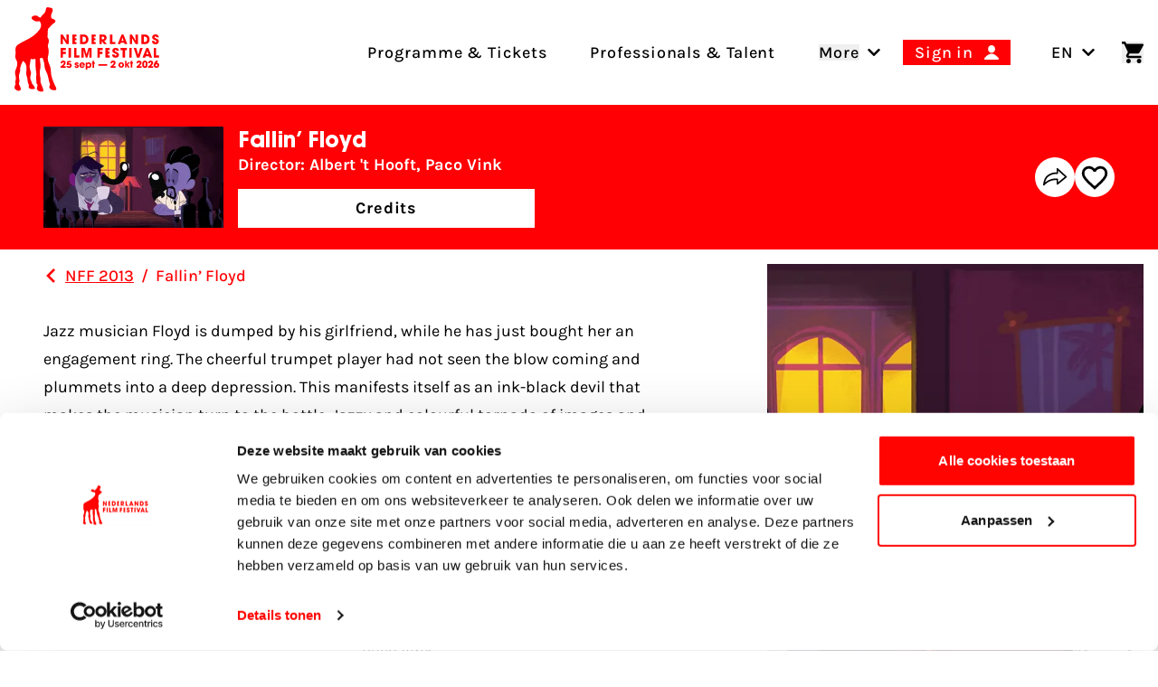

--- FILE ---
content_type: text/html; charset=UTF-8
request_url: https://www.filmfestival.nl/en/film/fallin-floyd
body_size: 27468
content:

                            
                            
                                            
        
    
        
        <!DOCTYPE html><html
class="fonts-loaded h-full scroll-pt-64 md:scroll-pt-80" lang="en"
prefix="og: http://ogp.me/ns# fb: http://ogp.me/ns/fb#"><head><meta
charset="utf-8"><meta
name="viewport" content="width=device-width,minimum-scale=1"><link
rel="dns-prefetch" href="https://www.filmfestival.nl"><link
rel="preconnect" href="https://www.filmfestival.nl" crossorigin><link
rel="icon" type="image/x-icon" href="/dist/favicon/favicon.ico"><link
rel="icon" type="image/png" sizes="16x16" href="/dist/favicon/favicon-16x16.png"><link
rel="icon" type="image/png" sizes="32x32" href="/dist/favicon/favicon-32x32.png"><link
rel="icon" type="image/png" sizes="48x48" href="/dist/favicon/favicon-48x48.png"><link
rel="manifest" href="/dist/favicon/manifest.webmanifest"><meta
name="mobile-web-app-capable" content="yes"><meta
name="theme-color" content="#ff0400"><meta
name="application-name" content="filmfestival"><link
rel="apple-touch-icon" sizes="57x57" href="/dist/favicon/apple-touch-icon-57x57.png"><link
rel="apple-touch-icon" sizes="60x60" href="/dist/favicon/apple-touch-icon-60x60.png"><link
rel="apple-touch-icon" sizes="72x72" href="/dist/favicon/apple-touch-icon-72x72.png"><link
rel="apple-touch-icon" sizes="76x76" href="/dist/favicon/apple-touch-icon-76x76.png"><link
rel="apple-touch-icon" sizes="114x114" href="/dist/favicon/apple-touch-icon-114x114.png"><link
rel="apple-touch-icon" sizes="120x120" href="/dist/favicon/apple-touch-icon-120x120.png"><link
rel="apple-touch-icon" sizes="144x144" href="/dist/favicon/apple-touch-icon-144x144.png"><link
rel="apple-touch-icon" sizes="152x152" href="/dist/favicon/apple-touch-icon-152x152.png"><link
rel="apple-touch-icon" sizes="167x167" href="/dist/favicon/apple-touch-icon-167x167.png"><link
rel="apple-touch-icon" sizes="180x180" href="/dist/favicon/apple-touch-icon-180x180.png"><link
rel="apple-touch-icon" sizes="1024x1024" href="/dist/favicon/apple-touch-icon-1024x1024.png"><meta
name="apple-mobile-web-app-capable" content="yes"><meta
name="apple-mobile-web-app-status-bar-style" content="black-translucent"><meta
name="apple-mobile-web-app-title" content="filmfestival"><link
rel="apple-touch-startup-image" media="(device-width: 320px) and (device-height: 568px) and (-webkit-device-pixel-ratio: 2) and (orientation: portrait)" href="/dist/favicon/apple-touch-startup-image-640x1136.png"><link
rel="apple-touch-startup-image" media="(device-width: 320px) and (device-height: 568px) and (-webkit-device-pixel-ratio: 2) and (orientation: landscape)" href="/dist/favicon/apple-touch-startup-image-1136x640.png"><link
rel="apple-touch-startup-image" media="(device-width: 375px) and (device-height: 667px) and (-webkit-device-pixel-ratio: 2) and (orientation: portrait)" href="/dist/favicon/apple-touch-startup-image-750x1334.png"><link
rel="apple-touch-startup-image" media="(device-width: 375px) and (device-height: 667px) and (-webkit-device-pixel-ratio: 2) and (orientation: landscape)" href="/dist/favicon/apple-touch-startup-image-1334x750.png"><link
rel="apple-touch-startup-image" media="(device-width: 375px) and (device-height: 812px) and (-webkit-device-pixel-ratio: 3) and (orientation: portrait)" href="/dist/favicon/apple-touch-startup-image-1125x2436.png"><link
rel="apple-touch-startup-image" media="(device-width: 375px) and (device-height: 812px) and (-webkit-device-pixel-ratio: 3) and (orientation: landscape)" href="/dist/favicon/apple-touch-startup-image-2436x1125.png"><link
rel="apple-touch-startup-image" media="(device-width: 390px) and (device-height: 844px) and (-webkit-device-pixel-ratio: 3) and (orientation: portrait)" href="/dist/favicon/apple-touch-startup-image-1170x2532.png"><link
rel="apple-touch-startup-image" media="(device-width: 390px) and (device-height: 844px) and (-webkit-device-pixel-ratio: 3) and (orientation: landscape)" href="/dist/favicon/apple-touch-startup-image-2532x1170.png"><link
rel="apple-touch-startup-image" media="(device-width: 393px) and (device-height: 852px) and (-webkit-device-pixel-ratio: 3) and (orientation: portrait)" href="/dist/favicon/apple-touch-startup-image-1179x2556.png"><link
rel="apple-touch-startup-image" media="(device-width: 393px) and (device-height: 852px) and (-webkit-device-pixel-ratio: 3) and (orientation: landscape)" href="/dist/favicon/apple-touch-startup-image-2556x1179.png"><link
rel="apple-touch-startup-image" media="(device-width: 414px) and (device-height: 896px) and (-webkit-device-pixel-ratio: 2) and (orientation: portrait)" href="/dist/favicon/apple-touch-startup-image-828x1792.png"><link
rel="apple-touch-startup-image" media="(device-width: 414px) and (device-height: 896px) and (-webkit-device-pixel-ratio: 2) and (orientation: landscape)" href="/dist/favicon/apple-touch-startup-image-1792x828.png"><link
rel="apple-touch-startup-image" media="(device-width: 414px) and (device-height: 896px) and (-webkit-device-pixel-ratio: 3) and (orientation: portrait)" href="/dist/favicon/apple-touch-startup-image-1242x2688.png"><link
rel="apple-touch-startup-image" media="(device-width: 414px) and (device-height: 896px) and (-webkit-device-pixel-ratio: 3) and (orientation: landscape)" href="/dist/favicon/apple-touch-startup-image-2688x1242.png"><link
rel="apple-touch-startup-image" media="(device-width: 414px) and (device-height: 736px) and (-webkit-device-pixel-ratio: 3) and (orientation: portrait)" href="/dist/favicon/apple-touch-startup-image-1242x2208.png"><link
rel="apple-touch-startup-image" media="(device-width: 414px) and (device-height: 736px) and (-webkit-device-pixel-ratio: 3) and (orientation: landscape)" href="/dist/favicon/apple-touch-startup-image-2208x1242.png"><link
rel="apple-touch-startup-image" media="(device-width: 428px) and (device-height: 926px) and (-webkit-device-pixel-ratio: 3) and (orientation: portrait)" href="/dist/favicon/apple-touch-startup-image-1284x2778.png"><link
rel="apple-touch-startup-image" media="(device-width: 428px) and (device-height: 926px) and (-webkit-device-pixel-ratio: 3) and (orientation: landscape)" href="/dist/favicon/apple-touch-startup-image-2778x1284.png"><link
rel="apple-touch-startup-image" media="(device-width: 430px) and (device-height: 932px) and (-webkit-device-pixel-ratio: 3) and (orientation: portrait)" href="/dist/favicon/apple-touch-startup-image-1290x2796.png"><link
rel="apple-touch-startup-image" media="(device-width: 430px) and (device-height: 932px) and (-webkit-device-pixel-ratio: 3) and (orientation: landscape)" href="/dist/favicon/apple-touch-startup-image-2796x1290.png"><link
rel="apple-touch-startup-image" media="(device-width: 744px) and (device-height: 1133px) and (-webkit-device-pixel-ratio: 2) and (orientation: portrait)" href="/dist/favicon/apple-touch-startup-image-1488x2266.png"><link
rel="apple-touch-startup-image" media="(device-width: 744px) and (device-height: 1133px) and (-webkit-device-pixel-ratio: 2) and (orientation: landscape)" href="/dist/favicon/apple-touch-startup-image-2266x1488.png"><link
rel="apple-touch-startup-image" media="(device-width: 768px) and (device-height: 1024px) and (-webkit-device-pixel-ratio: 2) and (orientation: portrait)" href="/dist/favicon/apple-touch-startup-image-1536x2048.png"><link
rel="apple-touch-startup-image" media="(device-width: 768px) and (device-height: 1024px) and (-webkit-device-pixel-ratio: 2) and (orientation: landscape)" href="/dist/favicon/apple-touch-startup-image-2048x1536.png"><link
rel="apple-touch-startup-image" media="(device-width: 810px) and (device-height: 1080px) and (-webkit-device-pixel-ratio: 2) and (orientation: portrait)" href="/dist/favicon/apple-touch-startup-image-1620x2160.png"><link
rel="apple-touch-startup-image" media="(device-width: 810px) and (device-height: 1080px) and (-webkit-device-pixel-ratio: 2) and (orientation: landscape)" href="/dist/favicon/apple-touch-startup-image-2160x1620.png"><link
rel="apple-touch-startup-image" media="(device-width: 820px) and (device-height: 1080px) and (-webkit-device-pixel-ratio: 2) and (orientation: portrait)" href="/dist/favicon/apple-touch-startup-image-1640x2160.png"><link
rel="apple-touch-startup-image" media="(device-width: 820px) and (device-height: 1080px) and (-webkit-device-pixel-ratio: 2) and (orientation: landscape)" href="/dist/favicon/apple-touch-startup-image-2160x1640.png"><link
rel="apple-touch-startup-image" media="(device-width: 834px) and (device-height: 1194px) and (-webkit-device-pixel-ratio: 2) and (orientation: portrait)" href="/dist/favicon/apple-touch-startup-image-1668x2388.png"><link
rel="apple-touch-startup-image" media="(device-width: 834px) and (device-height: 1194px) and (-webkit-device-pixel-ratio: 2) and (orientation: landscape)" href="/dist/favicon/apple-touch-startup-image-2388x1668.png"><link
rel="apple-touch-startup-image" media="(device-width: 834px) and (device-height: 1112px) and (-webkit-device-pixel-ratio: 2) and (orientation: portrait)" href="/dist/favicon/apple-touch-startup-image-1668x2224.png"><link
rel="apple-touch-startup-image" media="(device-width: 834px) and (device-height: 1112px) and (-webkit-device-pixel-ratio: 2) and (orientation: landscape)" href="/dist/favicon/apple-touch-startup-image-2224x1668.png"><link
rel="apple-touch-startup-image" media="(device-width: 1024px) and (device-height: 1366px) and (-webkit-device-pixel-ratio: 2) and (orientation: portrait)" href="/dist/favicon/apple-touch-startup-image-2048x2732.png"><link
rel="apple-touch-startup-image" media="(device-width: 1024px) and (device-height: 1366px) and (-webkit-device-pixel-ratio: 2) and (orientation: landscape)" href="/dist/favicon/apple-touch-startup-image-2732x2048.png"><meta
name="msapplication-TileColor" content="#FFFFFF"><meta
name="msapplication-TileImage" content="/dist/favicon/mstile-144x144.png"><meta
name="msapplication-config" content="/dist/favicon/browserconfig.xml"><link
rel="yandex-tableau-widget" href="/dist/favicon/yandex-browser-manifest.json"><link
rel="preload"
href="https://d30sbd0jtuusez.cloudfront.net/[base64]"
imagesrcset="https://d30sbd0jtuusez.cloudfront.net/[base64] 680w, https://d30sbd0jtuusez.cloudfront.net/[base64] 475w, https://d30sbd0jtuusez.cloudfront.net/[base64] 360w, https://d30sbd0jtuusez.cloudfront.net/[base64] 320w"
as="image"
imagesizes="100vw"> <script>if('serviceWorker'in navigator){window.addEventListener('load',function(){navigator.serviceWorker.register('/sw.js').then(registration=>{console.log(`Service Worker registered! Scope: ${registration.scope}`);}).catch(err=>{console.log(`Service Worker registration failed: ${err}`);});});}</script> <style>body:not(.user-is-tabbing) button:focus,body:not(.user-is-tabbing) input:focus,body:not(.user-is-tabbing) select:focus,body:not(.user-is-tabbing) textarea:focus{outline:none}</style> <script>function handleFirstTab(e){if(e.keyCode===9){document.body.classList.add('user-is-tabbing');window.removeEventListener('keydown',handleFirstTab);window.addEventListener('mousedown',handleMouseDownOnce);}}
function handleMouseDownOnce(){document.body.classList.remove('user-is-tabbing');window.removeEventListener('mousedown',handleMouseDownOnce);window.addEventListener('keydown',handleFirstTab);}
window.addEventListener('keydown',handleFirstTab);</script> <script>!function(e,t){"function"==typeof define&&define.amd?define(t):"object"==typeof exports?module.exports=t():e.Cookie=t()}(this,function(){"use strict";function e(t,n,o){return void 0===n?e.get(t):void(null===n?e.remove(t):e.set(t,n,o))}function t(e){return e.replace(/[.*+?^$|[\](){}\\-]/g,"\\$&")}function n(e){var t="";for(var n in e)if(e.hasOwnProperty(n)){if("expires"===n){var r=e[n];"object"!=typeof r&&(r+="number"==typeof r?"D":"",r=o(r)),e[n]=r.toUTCString()}if("secure"===n){if(!e[n])continue;t+=";"+n}t+=";"+n+"="+e[n]}return e.hasOwnProperty("path")||(t+=";path=/"),t}function o(e){var t=new Date,n=e.charAt(e.length-1),o=parseInt(e,10);switch(n){case"Y":t.setFullYear(t.getFullYear()+o);break;case"M":t.setMonth(t.getMonth()+o);break;case"D":t.setDate(t.getDate()+o);break;case"h":t.setHours(t.getHours()+o);break;case"m":t.setMinutes(t.getMinutes()+o);break;case"s":t.setSeconds(t.getSeconds()+o);break;default:t=new Date(e)}return t}return e.enabled=function(){var t,n="__test_key";return document.cookie=n+"=1",t=!!document.cookie,t&&e.remove(n),t},e.get=function(e,n){if("string"!=typeof e||!e)return null;e="(?:^|; )"+t(e)+"(?:=([^;]*?))?(?:;|$)";var o=new RegExp(e),r=o.exec(document.cookie);return null!==r?n?r[1]:decodeURIComponent(r[1]):null},e.getRaw=function(t){return e.get(t,!0)},e.set=function(e,t,o,r){o!==!0&&(r=o,o=!1),r=n(r?r:{});var u=e+"="+(o?t:encodeURIComponent(t))+r;document.cookie=u},e.setRaw=function(t,n,o){e.set(t,n,!0,o)},e.remove=function(t){e.set(t,"a",{expires:new Date})},e});</script> <script id="Cookiebot" src="https://consent.cookiebot.com/uc.js" data-cbid="732d29f1-19a9-4893-be00-6a996a1ec2d1"
        data-blockingmode="manual" async></script> <script>var waitForTrackerCount=0;function matomoWaitForTracker(){if(typeof _paq==='undefined'||typeof Cookiebot==='undefined'){if(waitForTrackerCount<40){setTimeout(matomoWaitForTracker,250);waitForTrackerCount++;return;}}else{window.addEventListener("CookiebotOnAccept",function(e){consentSet();});window.addEventListener("CookiebotOnDecline",function(e){consentSet();});}}
function consentSet(){if(Cookiebot.consent.statistics){_paq.push(['rememberCookieConsentGiven']);_paq.push(['setConsentGiven']);}else{_paq.push(['forgetCookieConsentGiven']);_paq.push(['deleteCookies']);}}
document.addEventListener("DOMContentLoaded",matomoWaitForTracker);</script> <script data-cookieconsent="ignore">window.dataLayer=window.dataLayer||[];function gtag(){dataLayer.push(arguments);}
gtag("consent","default",{ad_storage:"denied",analytics_storage:"denied",functionality_storage:"denied",personalization_storage:"denied",security_storage:"granted",wait_for_update:500});gtag("set","ads_data_redaction",true);</script> <script data-cookieconsent="ignore">window.sessionId="keaeeneolsjfqa6sq7ilf2h6gp";</script> <script>window.csrfToken="XcyfqfHGb8KbiDE_5a6nOCmilzfSQstmpTVhOwLy9VZIYLwQymH6eBG19pCQox2Y0O0IBoOc9gpr8tkPoSSHEO5UInxzrb0lGyXKQv0orAE=";</script> <style>:root{--maxMarqueeAnimation:-50%;--marqueeAnimationSpeed:80s}@font-face{font-family:'Karla';font-display:swap;font-style:normal;font-weight:400;src:local(''),url('https://www.filmfestival.nl/dist/fonts/karla-v15-latin-regular.woff2') format('woff2'),url('https://www.filmfestival.nl/dist/fonts/karla-v15-latin-regular.woff') format('woff')}@font-face{font-family:'Karla';font-display:swap;font-style:normal;font-weight:500;src:local(''),url('https://www.filmfestival.nl/dist/fonts/karla-v15-latin-500.woff2') format('woff2'),url('https://www.filmfestival.nl/dist/fonts/karla-v15-latin-500.woff') format('woff')}@font-face{font-family:'Karla';font-display:swap;font-style:normal;font-weight:700;src:local(''),url('https://www.filmfestival.nl/dist/fonts/karla-v15-latin-700.woff2') format('woff2'),url('https://www.filmfestival.nl/dist/fonts/karla-v15-latin-700.woff') format('woff')}@font-face{font-family:'Karla';font-display:swap;font-style:italic;font-weight:500;src:local(''),url('https://www.filmfestival.nl/dist/fonts/karla-v15-latin-500italic.woff2') format('woff2'),url('https://www.filmfestival.nl/dist/fonts/karla-v15-latin-500italic.woff') format('woff')}@font-face{font-family:'ITC Avant';font-weight:700;font-style:normal;font-display:swap;src:local(''),url('https://www.filmfestival.nl/dist/fonts/ITCAvantGardeStd-Bold.woff2') format('woff2'),url('https://www.filmfestival.nl/dist/fonts/ITCAvantGardeStd-Bold.woff') format('woff')}</style> <script type="module">!function(){const e=document.createElement("link").relList;if(!(e&&e.supports&&e.supports("modulepreload"))){for(const e of document.querySelectorAll('link[rel="modulepreload"]'))r(e);new MutationObserver((e=>{for(const o of e)if("childList"===o.type)for(const e of o.addedNodes)if("LINK"===e.tagName&&"modulepreload"===e.rel)r(e);else if(e.querySelectorAll)for(const o of e.querySelectorAll("link[rel=modulepreload]"))r(o)})).observe(document,{childList:!0,subtree:!0})}function r(e){if(e.ep)return;e.ep=!0;const r=function(e){const r={};return e.integrity&&(r.integrity=e.integrity),e.referrerpolicy&&(r.referrerPolicy=e.referrerpolicy),"use-credentials"===e.crossorigin?r.credentials="include":"anonymous"===e.crossorigin?r.credentials="omit":r.credentials="same-origin",r}(e);fetch(e.href,r)}}();</script> <script type="module" src="https://www.filmfestival.nl/dist/assets/app-C_X9fjFl.js" crossorigin onload="e=new CustomEvent(&#039;vite-script-loaded&#039;, {detail:{path: &#039;src/js/main-module.ts&#039;}});document.dispatchEvent(e);"></script> <link
href="https://www.filmfestival.nl/dist/assets/app-CICzTUjo.css" rel="stylesheet">
<title>Nederlands Film Festival | Fallin’ Floyd</title>
<script>dataLayer = [];
(function(w,d,s,l,i){w[l]=w[l]||[];w[l].push({'gtm.start':
new Date().getTime(),event:'gtm.js'});var f=d.getElementsByTagName(s)[0],
j=d.createElement(s),dl=l!='dataLayer'?'&l='+l:'';j.async=true;j.src=
'https://www.googletagmanager.com/gtm.js?id='+i+dl;f.parentNode.insertBefore(j,f);
})(window,document,'script','dataLayer','GTM-THLG68X');
</script><meta name="keywords" content="Netherlands Film Festival,NFF,Gouden Kalveren,Film Festival Utrecht,Dutch Film Festival,Golden Calves">
<meta name="description" content="The Netherlands Film Festival is the home of Dutch cinema, series and digital culture. For film fans and makers.">
<meta name="referrer" content="no-referrer-when-downgrade">
<meta name="robots" content="all">
<meta content="nederlandsfilmfestival" property="fb:profile_id">
<meta content="en" property="og:locale">
<meta content="nl_NL" property="og:locale:alternate">
<meta content="Nederlands Film Festival" property="og:site_name">
<meta content="website" property="og:type">
<meta content="https://www.filmfestival.nl/en/film/fallin-floyd" property="og:url">
<meta content="Fallin’ Floyd" property="og:title">
<meta content="The Netherlands Film Festival is the home of Dutch cinema, series and digital culture. For film fans and makers." property="og:description">
<meta content="https://d30sbd0jtuusez.cloudfront.net/[base64]?mtime=1753356426" property="og:image">
<meta content="1200" property="og:image:width">
<meta content="630" property="og:image:height">
<meta content="The Netherlands Film Festival Golden Calf on Neude Utrecht" property="og:image:alt">
<meta content="https://www.linkedin.com/company/nederlands-film-festival/" property="og:see_also">
<meta content="https://www.instagram.com/nederlandsfilmfestival/" property="og:see_also">
<meta content="https://www.youtube.com/user/nff" property="og:see_also">
<meta name="twitter:card" content="summary_large_image">
<meta name="twitter:site" content="@Nedfilmfestival">
<meta name="twitter:creator" content="@Nedfilmfestival">
<meta name="twitter:title" content="Fallin’ Floyd">
<meta name="twitter:description" content="The Netherlands Film Festival is the home of Dutch cinema, series and digital culture. For film fans and makers.">
<meta name="twitter:image" content="https://d30sbd0jtuusez.cloudfront.net/[base64]?mtime=1753356426">
<meta name="twitter:image:width" content="1200">
<meta name="twitter:image:height" content="630">
<meta name="twitter:image:alt" content="The Netherlands Film Festival Golden Calf on Neude Utrecht">
<link href="https://www.filmfestival.nl/en/film/fallin-floyd" rel="canonical">
<link href="https://www.filmfestival.nl/en" rel="home">
<link href="https://www.filmfestival.nl/en/film/fallin-floyd" rel="alternate" hreflang="en">
<link href="https://www.filmfestival.nl/film/fallin-floyd" rel="alternate" hreflang="x-default">
<link href="https://www.filmfestival.nl/film/fallin-floyd" rel="alternate" hreflang="nl-nl"></head><body
class="antialiased font-body min-h-full theme theme_white:red"><noscript><iframe src="https://www.googletagmanager.com/ns.html?id=GTM-THLG68X"
height="0" width="0" style="display:none;visibility:hidden"></iframe></noscript>

<a
href="#mainContentSkip" title="Go to content" aria-label="Go to content"
class="sr-only focus:not-sr-only focus:absolute focus:top-4 focus:left-0 focus:px-4 focus:py-2 bg-white text-black border-2 border-black text-2xl z-50 font-bold js-scroll-to">
Go to content
</a><header
id="page-header" class="c-page-header  bg-white c-page-header--movie"
style="--menuArrowPosition: 0; --menuPosition: -100%; --menuOpacity: 0; --subMenuPosition: -100%; --subMenuOpacity: 0; --menuPointerEvent: none;"><div
class="c-nav-header">
<button
class="flex flex-col w-8 justify-between js-burger xl:hidden c-hamburger" aria-expanded="false"
type="button"
aria-haspopup="true" aria-label="Main menu toggle">
<span
class="w-full h-3px mb-1"></span>
<span
class="w-full h-3px mb-1"></span>
<span
class="w-full h-3px"></span>
</button>
<a
href="https://www.filmfestival.nl/en/" title="Visit the homepage"
class="text-center justify-self-center flex flex-col justify-center items-center w-6 md:w-16 xl:flex-shrink-0 xl:flex-grow-0 xl:mr-8 c-logo c-logo--horizontal js-logo">
<svg
class="c-logo--calf md:w-8 md:mr-1 md:mb-1.5 xl:w-12" xmlns="http://www.w3.org/2000/svg" viewBox="0 0 43 86" aria-label="Nederlands filmfestival Logo">
<path
fill="currentColor" d="M-.001 81.994s.29-2.993.873-3.796c.838-1.156-.258-1.92-.238-2.18.515-2.91 1.397-3.332.388-6.91-.663-2.352-.672-4.356.44-6.437.392-.732.638-1.555.867-2.36.76-2.679.713-5.238-.815-7.73-.975-1.59-.84-3.476-.443-5.224.23-1.017.267-1.931.054-2.932-.549-2.564.373-5.342 2.222-6.465 2.281-1.387 4.568-2.792 6.967-3.952 5.41-2.618 10.536-5.525 14.31-10.44 1.947-2.535 3.13-5.01 1.606-8.163-.495-1.023-.994-1.517-2.29-1.192-2.35.59-4.303-.505-5.975-2.05-.769-.708-.88-1.69-.177-2.567.89-1.106 3.839-1.633 5.11-.912.681.386 1.315.865 1.93 1.352.829.656 1.49.612 2.09-.308.574-.88 1.168-1.773 2.022-2.4 1.732-1.27 2.512-3.041 2.81-5.09.083-.577.104-1.202.516-1.629C33.67-.84 35.114.595 36.54.63c.827.019 1.602.224 1.921 1.274.44 1.443.07 2.631-.656 3.862-.891 1.514-.938 3.147-.588 4.879.286 1.408 1.464.911 2.208 1.3 1.922 1.004 2.594 2.548 1.28 3.515-1.896 1.393-3.635 2.887-5.02 4.792a.7.7 0 0 1-.245.194c-1.376.672-1.683 1.901-1.701 3.278-.027 1.946.046 3.895-.326 5.823-.07.362-.036.712.202 1.047 1.572 2.21 1.365 4.55.416 6.907-.35.869-.397 1.656-.128 2.584.861 2.98.968 5.978.146 9.023-.755 2.797-.35 5.54.948 8.12a17.1 17.1 0 0 1 1.84 7.743c.013 5.026 2.066 9.471 4.007 13.94.445 1.025 1.06 1.425 1.331 2.973 0 0 .484 1.926-.605 1.952-1.09.026-1.993.011-1.993.011s-2.762.07-3.426-1.334c0 0-.89-.989-.935-1.41-.098-.903.986-2.56.585-3.584-1.639-4.188-1.53-8.9-3.957-12.86-1.147-1.871-1.349-4.061-1.537-6.224-.189-2.159-.804-4.216-1.525-6.259-.663-1.878-1.845-.42-2.732-.457-.94-.04-.448.838-.358 1.313.614 3.235.965 7.942-.015 11.341-.393 3.1.26 4.59.596 7.672.147 1.348-.237 2.753.238 4.093.247.693.579 2.202 1.107 3.046l.065.199c.446 1.025 1.113 2.405 1.384 3.954 0 0 .482 1.885-.605 1.952-1.076.067-1.603.016-1.603.016s-2.717.09-3.381-1.313c0 0-.775-1.111-.827-1.532-.13-1.05.934-3.126.533-4.15l-.06-.17c-.015-.706-1.217-1.043-1.062-1.732.3-1.332-.18-4.139-.18-5.503.903-6.412-.962-5.324-.525-17.284.063-1.086-.376-1.566-1.505-1.203-.864.278-1.75.319-2.625.035-.864-.28-1.133.09-1.098.916.05 1.161-.143 2.299-.4 3.43-.57 2.5-.623 4.933.43 7.388.763 1.782.546 3.711.011 5.568-.833 2.89.978 4.835 1.61 7.441l1.865 2.574s1.032 1.675 1.146 2.245-2.537 1.264-4.516.613c-.337-.112-.933-.403-1.125-.55-.224-.174-.724-.739-.79-.937-.201-.612.263-1.788.206-2.43-.004-.037-.016-.116-.04-.144-.036-.045-.21-.466-.244-.513-1.328-1.89-.762-4.913-1.525-7.094-.652-1.862-1.188-3.643-.783-5.658.362-1.803.275-3.65.043-5.489-.258-2.042-1.129-3.69-2.784-4.908-.296-.217-.684-.777-.976-.096-1.21 2.823-2.747 5.554-2.57 8.783-.043.625.05 1.299-.15 1.868-1.515 4.28-.955 4.704-.503 9.103.225 2.184-1.126.36-.269 3.907 0 0 1.043 1.53 1.774 4.28 0 0-.305 2.81-3.93 1.483-.98-.359-1.755-1.117-2.61-2.238"></path>
</svg><svg
class="c-logo--payoff hidden md:block md:w-28" xmlns="http://www.w3.org/2000/svg" viewBox="0 0 632 226" aria-label="Nederlands Film Festival 26 sept - 3 okt 2025">
<path
fill="currentColor" d="M38.25 62.71 14.8 25.29l-.17.08.42 37.34H0V1.17h13.55l23.78 38.67.17-.17-.66-38.5h15.05v61.54zm108.33 0h-21.54V1.17h20.37c11.14 0 20.21 1.83 27.19 11.48 3.99 5.57 5.65 12.31 5.65 19.13.02 20.2-11.54 30.93-31.67 30.93m1-47.74h-6.82V48.9h6.74c10.73 0 15.05-6.9 15.05-16.88 0-9.81-4.49-17.05-14.97-17.05m130.71 47.74-14.22-19.87h-.17v19.87h-15.05V1.17h19.46c6.49 0 13.64.17 18.96 4.41 5.07 4.07 7.57 10.39 7.57 16.8 0 9.48-5.57 17.8-15.3 19.38l16.71 20.96h-17.96zm-8.65-47.74h-5.74V32.1h5.57c5.9 0 10.31-2.49 10.31-8.82 0-6.06-4.74-8.31-10.14-8.31m46.79 47.74V1.17h15.72V48.9h18.21v13.8h-33.93zm93.95 0-2.99-8.9h-21.37l-3.24 8.9H365.9l24.7-61.54h12.39l24.45 61.54zm-13.47-42.42h-.25l-6.32 21.04h12.89zm84.6 42.42-23.45-37.42-.17.08.42 37.34h-15.05V1.17h13.56l23.78 38.67.17-.17-.67-38.5h15.05v61.54zm57.26 0h-21.54V1.17h20.37c11.14 0 20.21 1.83 27.19 11.48 3.99 5.57 5.66 12.31 5.66 19.13 0 20.2-11.56 30.93-31.68 30.93m1-47.74h-6.82V48.9h6.74c10.73 0 15.05-6.9 15.05-16.88-.01-9.81-4.5-17.05-14.97-17.05m68.11 48.9c-12.39 0-22.2-6.4-22.2-19.54v-2h15.63c0 3.99 1.83 8.4 6.4 8.4 3.24 0 5.99-2.58 5.99-5.9 0-3.99-3.33-5.32-6.57-6.74-1.83-.83-3.66-1.58-5.49-2.33-7.98-3.33-15.05-7.98-15.05-17.63C586.59 6.65 597.65 0 608.13 0c5.99 0 12.72 2.25 16.63 6.99 3.16 3.91 3.91 7.32 4.07 12.14h-15.55c-.5-3.41-1.66-5.99-5.65-5.99-2.74 0-5.41 1.91-5.41 4.82 0 .92.08 1.83.58 2.58 1.5 2.49 9.56 5.65 12.14 6.82 8.15 3.74 14.39 7.98 14.39 17.63.01 12.89-9.31 18.88-21.45 18.88M15.05 101.14v10.48h17.88v13.8H15.05v23.45H0V87.33h33.6v13.8H15.05zm36.2 47.73V87.33h15.72v61.54zm35.06 0V87.33h15.72v47.73h18.21v13.8H86.31zm98.15 0 .5-46.07-.17-.17-13.14 46.24h-10.4l-13.14-46.24-.17.17.5 46.07h-14.47V87.33h20.21l12.22 40.5h.17l12.06-40.5h20.29v61.54zm66.49-47.73v10.48h17.88v13.8h-17.88v23.45H235.9V87.33h33.6v13.8h-18.55zm101.46 48.89c-12.39 0-22.2-6.4-22.2-19.54v-2h15.63c0 3.99 1.83 8.4 6.4 8.4 3.24 0 5.99-2.58 5.99-5.9 0-3.99-3.33-5.32-6.57-6.74-1.83-.83-3.66-1.58-5.49-2.33-7.98-3.33-15.05-7.98-15.05-17.63 0-11.48 11.06-18.13 21.54-18.13 5.99 0 12.72 2.25 16.63 6.99 3.16 3.91 3.91 7.32 4.08 12.14h-15.55c-.5-3.41-1.66-5.99-5.65-5.99-2.74 0-5.41 1.91-5.41 4.82 0 .92.08 1.83.58 2.58 1.5 2.49 9.56 5.65 12.14 6.82 8.15 3.74 14.39 7.98 14.39 17.63-.01 12.9-9.32 18.88-21.46 18.88m60.29-48.89v47.73h-15.72v-47.73h-12.14v-13.8h39.92v13.8zm27.25 47.73V87.33h15.72v61.54zm44.89-61.54 12.39 43.16h.17l12.47-43.16h16.22l-20.62 61.54h-16.22l-20.54-61.54zm81.6 52.64h-21.37l-3.24 8.9h-16.89l24.7-61.54h12.39l24.45 61.54h-17.05zm-10.74-33.51-6.32 21.04h12.89l-6.32-21.04zm40.9 42.41V87.33h15.72v47.73h18.21v13.8H596.6zM75.55 62.48V.94h26.4v13.8H90.6v9.56h10.76v13.8H90.6v10.56h11.35v13.8h-26.4zm122.46 0V.94h26.4v13.8h-11.35v9.56h10.76v13.8h-10.76v10.56h11.35v13.8h-26.4zm89.64 86.39V87.33h26.4v13.8H302.7v9.56h10.76v13.8H302.7v10.56h11.35v13.8h-26.4zM32.6 204.79v9.76H.56v-9.02c5.71-3.74 9.57-6.26 13.87-11.05 1.41-1.6 6.26-7 6.26-11.6 0-1.84-1.04-4.42-4.3-4.42-4.54 0-5.03 4.54-5.22 7.18H.14c.12-2.95.25-6.69 2.7-10.43 3.87-6.01 10.68-6.93 13.99-6.93 10.13 0 15.47 6.75 15.47 13.19 0 9.64-7.92 17-15.1 23.32zm319.86-.28v9.76h-32.04v-9.02c5.71-3.74 9.57-6.26 13.87-11.05 1.41-1.6 6.26-7 6.26-11.6 0-1.84-1.04-4.42-4.3-4.42-4.54 0-5.03 4.54-5.22 7.18H320c.12-2.95.25-6.69 2.7-10.43 3.87-6.01 10.68-6.93 13.99-6.93 10.13 0 15.47 6.75 15.47 13.19 0 9.64-7.92 17-15.1 23.32zm262.763-22.714.117.117c.582-.234 1.398-.234 2.213-.234 6.758 0 14.447 5.144 14.447 15.667S623.845 215 614.175 215c-5.825 0-11.185-2.104-14.214-6.197-2.911-3.273-3.961-8.067-3.961-11.573 0-4.677 1.98-8.769 4.194-12.393L611.612 168h13.63zM614.321 205c3.579 0 6.679-2.673 6.679-6.44 0-3.158-2.266-6.56-6.679-6.56-3.816 0-6.321 3.037-6.321 6.318 0 4.495 3.459 6.682 6.321 6.682m-315.801-3.15h-57.07v-10h57.07zm89.941-23.029c11.966 0 17.728 9.482 17.728 17.625s-5.762 17.626-17.728 17.626-17.728-9.482-17.728-17.626c0-8.143 5.762-17.625 17.728-17.625m0 25.88c4.21 0 7.867-3.57 7.867-8.366 0-4.797-3.657-8.367-7.867-8.367s-7.867 3.57-7.867 8.367c0 4.908 3.546 8.366 7.867 8.366m24.154-35.809h9.861v22.98h.111l9.086-11.936h11.634l-12.41 14.502 11.966 18.518h-11.08l-9.307-15.952h-.11v15.952h-9.862v-44.064zm46.979 11.044h4.764v7.474h-4.764v25.546h-9.75V187.41h-4.875v-7.474h4.875v-11.044h9.86v11.044zM106.03 190.06c-.06-.74-.18-2.58-3.19-2.58-2.15 0-2.88 1.35-2.88 2.27 0 1.84 2.52 2.88 5.22 3.68 5.77 1.6 11.91 3.31 11.91 10.68 0 7.18-6.32 11.6-13.87 11.6-5.16 0-12.95-2.33-13.87-11.29h10.13c.43 3.13 3.44 3.13 3.87 3.13 1.72 0 3.56-.98 3.56-2.64 0-2.64-2.52-2.95-9.02-5.46-4.42-1.41-8.1-4.3-8.1-8.9 0-6.75 6.14-11.23 13.2-11.23 4.48 0 12.21 1.78 13.07 10.74zm48.65 13.81c-1.66 3.8-4.05 6.75-6.93 8.71-2.82 2.03-6.2 3.07-9.7 3.07-9.76 0-18.04-7.92-18.04-18.04 0-9.51 7.49-18.29 17.86-18.29s17.98 8.22 17.98 18.59c0 1.35-.12 1.9-.25 2.7h-25.53c.61 4.05 3.99 6.44 7.98 6.44 3.13 0 4.79-1.41 6.2-3.19h10.43zm-9.02-10.12c-.43-2.03-2.46-5.83-7.73-5.83-5.28 0-7.3 3.8-7.73 5.83zm14.52-13.26h9.57v3.74h.18c2.03-2.58 5.4-4.91 10.62-4.91 12.09 0 16.63 10.62 16.63 18.53 0 9.82-6.87 17.86-16.57 17.86-6.14 0-9.02-2.95-10.25-4.23v14.42h-10.19v-45.41zm26.81 17.06c0-4.05-2.95-8.71-8.53-8.71s-8.53 4.67-8.53 8.71c0 4.3 3.19 8.65 8.53 8.65s8.53-4.35 8.53-8.65m27.86-17.06h4.91v7.73h-4.91v26.33h-10.19v-26.33h-5.03v-7.73h5.03v-11.35h10.19zm304.13 24.3v9.76h-32.04v-9.02c5.71-3.74 9.57-6.26 13.87-11.05 1.41-1.6 6.26-7 6.26-11.6 0-1.84-1.04-4.42-4.3-4.42-4.54 0-5.03 4.54-5.22 7.18H486.5c.12-2.95.25-6.69 2.7-10.43 3.87-6.01 10.68-6.93 13.99-6.93 10.13 0 15.46 6.75 15.46 13.19 0 9.64-7.92 17-15.1 23.32zm4.47-19.27c0-13.13 10.62-17.25 17.12-17.25 5.83 0 16.75 3.8 16.75 17.25v12.64c0 12.64-9.64 17.25-16.75 17.25-6.69 0-17.12-4.42-17.12-17.25zm11.6 12.95c0 2.7.86 6.75 5.34 6.75 5.34 0 5.34-5.4 5.34-6.75v-13.26c0-1.41 0-6.75-5.34-6.75-4.6 0-5.34 4.3-5.34 6.75zm58.15 6.32v9.76h-32.04v-9.02c5.71-3.74 9.57-6.26 13.87-11.05 1.41-1.6 6.26-7 6.26-11.6 0-1.84-1.04-4.42-4.3-4.42-4.54 0-5.03 4.54-5.22 7.18h-11.03c.12-2.95.25-6.69 2.7-10.43 3.87-6.01 10.68-6.93 13.99-6.93 10.13 0 15.46 6.75 15.46 13.19 0 9.64-7.92 17-15.1 23.32zM42.783 170.6h24.343v9.491H51.38l-1.005 6.03c1.228-.67 2.457-1.34 5.918-1.34 10.497 0 14.74 8.71 14.74 14.74 0 6.7-5.025 16.079-16.973 16.079-9.491 0-15.521-5.695-16.861-12.73h11.39c1.005 1.34 2.121 2.122 3.126 2.345a6.1 6.1 0 0 0 2.122.335c3.238 0 5.918-2.68 5.918-5.806 0-2.903-2.122-5.807-6.03-5.807-2.233 0-4.466.782-5.806 3.797l-9.157-2.233z"></path>
</svg></a><div
class="font-medium text-xs leading-none flex items-center xl:justify-end xl:flex-auto tracking-wider justify-self-end sm:text-sm md:text-base"><nav
class="text-center font-medium text-base hidden mr-6 xl:block js-menu-container"
role="menu"
aria-label="Main Navigation Desktop"><ul
class="flex justify-center items-center js-primary-menu w-full"><li
class="flex-grow">
<a
href="https://www.filmfestival.nl/en/program?switch_to=en&amp;p=1" title="Programme &amp; Tickets" class="flex whitespace-nowrap hover:underline pr-6 js-menu-item"
role="menuitem"
data-sub-menu="1"
aria-haspopup="true" aria-expanded="false"
>
Programme &amp; Tickets
</a></li><li
class="flex-grow">
<a
href="https://www.filmfestival.nl/en/professionals" title="Professionals &amp; Talent" class="flex whitespace-nowrap hover:underline pr-6 pl-6 js-menu-item"
role="menuitem"
data-sub-menu="2"
aria-haspopup="true" aria-expanded="false"
>
Professionals &amp; Talent
</a></li><li
class="flex-grow">
<a
href="https://www.filmfestival.nl/en/digital-culture" title="Digital Culture" class="flex whitespace-nowrap hover:underline pr-6 pl-6 js-menu-item"
role="menuitem"
data-sub-menu="3"
aria-haspopup="true" aria-expanded="false"
>
Digital Culture
</a></li><li
class="flex-grow">
<a
href="https://www.filmfestival.nl/en/editions" title="Film Archive" class="flex whitespace-nowrap hover:underline pr-6 pl-6"
role="menuitem"
>
Film Archive
</a></li><li
class="flex-grow">
<a
href="https://www.filmfestival.nl/en/about" title="Organisation" class="flex whitespace-nowrap hover:underline pr-6 pl-6 js-menu-item"
role="menuitem"
data-sub-menu="5"
aria-haspopup="true" aria-expanded="false"
>
Organisation
</a></li><li
class="flex pl-6 cursor-pointer items-center hover:underline js-menu-more"
aria-expanded="false" role="menuitem" aria-haspopup="true">
<button
type="button" title="Show more menu-items">More</button>
<svg
class="h-3.5 w-3.5 ml-2 md:h-4 md:w-4" viewBox="0 0 448 512" aria-label="Arrow down">
<path
fill="currentColor" d="M207.029 381.476 12.686 187.132c-9.373-9.373-9.373-24.569 0-33.941l22.667-22.667c9.357-9.357 24.522-9.375 33.901-.04L224 284.505l154.745-154.021c9.379-9.335 24.544-9.317 33.901.04l22.667 22.667c9.373 9.373 9.373 24.569 0 33.941L240.971 381.476c-9.373 9.372-24.569 9.372-33.942 0"></path>
</svg></li></ul></nav>
<svg
class="fixed left-0 top-12 md:top-20 xl:top-24" width="27" height="17" xmlns="http://www.w3.org/2000/svg" style="transform: translateX(var(--menuArrowPosition)); opacity: var(--menuOpacity);" aria-label="Open menu indicator">
<path
fill="#fff" fill-rule="evenodd" d="m13.409 0 13.088 16.827-26-.225z"></path>
</svg><nav
class="fixed top-16 left-0 h-[calc(100%-64px)] z-50 w-96 max-w-[calc(100vw-3.75rem)] bg-white shadow-md transition duration-300 ease-in-out js-menu text-black md:top-24 md:h-[calc(100%-96px)] xl:left-[calc(100%-24px)] xl:top-28 xl:h-auto xl:mr-8 xl:w-[calc(100%-48px)]"
aria-label="Main Navigation" role="menu"
style="transform: translateX(var(--menuPosition)); opacity: var(--menuOpacity);"><div
class="hidden px-6 pt-12 pb-28 flex flex-col overflow-x-hidden overflow-y-auto justify-stretch h-full w-full relative z-10 xl:h-auto xl:pt-8 xl:pb-0 js-main-sub-nav"><ul
class="text-base font-body font-medium divide-y divide-black divide-opacity-20 xl:flex xl:mx-auto xl:divide-none js-secondary-menu"><li
class="flex items-center justify-between xl:mr-8 xl:last:mr-none xl:hidden">
<a
href="https://www.filmfestival.nl/en/program?switch_to=en&amp;p=1" title="Programme &amp; Tickets"
data-sub-menu="1" aria-haspopup="true" aria-expanded="false"
aria-label="Programme &amp; Tickets Sub menu"
class="items-center flex-auto py-4 hover:underline js-sub-menu-open cursor-pointer hidden xl:inline-flex">
Programme &amp; Tickets
</a>
<button
data-sub-menu="1" aria-haspopup="true" aria-expanded="false"
type="button"
aria-label="Programme &amp; Tickets Sub menu"
class="inline-flex items-center justify-between flex-auto py-4 hover:underline js-sub-menu-open cursor-pointer xl:hidden"
>
<span>Programme &amp; Tickets</span>
</button></li><li
class="flex items-center justify-between xl:mr-8 xl:last:mr-none xl:hidden">
<a
href="https://www.filmfestival.nl/en/professionals" title="Professionals &amp; Talent"
data-sub-menu="2" aria-haspopup="true" aria-expanded="false"
aria-label="Professionals &amp; Talent Sub menu"
class="items-center flex-auto py-4 hover:underline js-sub-menu-open cursor-pointer hidden xl:inline-flex">
Professionals &amp; Talent
</a>
<button
data-sub-menu="2" aria-haspopup="true" aria-expanded="false"
type="button"
aria-label="Professionals &amp; Talent Sub menu"
class="inline-flex items-center justify-between flex-auto py-4 hover:underline js-sub-menu-open cursor-pointer xl:hidden"
>
<span>Professionals &amp; Talent</span>
</button></li><li
class="flex items-center justify-between xl:mr-8 xl:last:mr-none xl:hidden">
<a
href="https://www.filmfestival.nl/en/digital-culture" title="Digital Culture"
data-sub-menu="3" aria-haspopup="true" aria-expanded="false"
aria-label="Digital Culture Sub menu"
class="items-center flex-auto py-4 hover:underline js-sub-menu-open cursor-pointer hidden xl:inline-flex">
Digital Culture
</a>
<button
data-sub-menu="3" aria-haspopup="true" aria-expanded="false"
type="button"
aria-label="Digital Culture Sub menu"
class="inline-flex items-center justify-between flex-auto py-4 hover:underline js-sub-menu-open cursor-pointer xl:hidden"
>
<span>Digital Culture</span>
</button></li><li
class="flex items-center justify-between xl:mr-8 xl:last:mr-none xl:hidden">
<a
href="https://www.filmfestival.nl/en/editions" title="Film Archive" data-sub-menu="4"
role="menuitem"
class="inline-flex items-center flex-auto py-4 hover:underline js-sub-menu-hover"
>
Film Archive
</a></li><li
class="flex items-center justify-between xl:mr-8 xl:last:mr-none xl:hidden">
<a
href="https://www.filmfestival.nl/en/about" title="Organisation"
data-sub-menu="5" aria-haspopup="true" aria-expanded="false"
aria-label="Organisation Sub menu"
class="items-center flex-auto py-4 hover:underline js-sub-menu-open cursor-pointer hidden xl:inline-flex">
Organisation
</a>
<button
data-sub-menu="5" aria-haspopup="true" aria-expanded="false"
type="button"
aria-label="Organisation Sub menu"
class="inline-flex items-center justify-between flex-auto py-4 hover:underline js-sub-menu-open cursor-pointer xl:hidden"
>
<span>Organisation</span>
</button></li></ul></div><div
class="px-6 pt-16 flex flex-col overflow-x-hidden transition duration-300 ease-in-out overflow-y-auto justify-stretch h-full w-full absolute top-0 bg-white z-20 js-sub-menu xl:relative xl:pt-8 xl:max-w-[1440px] xl:mx-auto xl:max-h-[400px] xl:px-48 2xl:px-64 2xl:max-h-[600px]"
style="transform: translateX(var(--subMenuPosition)); opacity: var(--subMenuOpacity)">
<button
class="absolute left-6 top-4 flex items-center text-base font-body font-medium py-4 js-sub-menu-close xl:hidden"
aria-haspopup="true" aria-expanded="false" aria-label="Close sub menu">
<svg
class="h-4 w-4 mr-2" xmlns="http://www.w3.org/2000/svg" viewBox="0 0 15 24">
<path
fill-rule="evenodd" d="M14.82 2.82 12 0 0 12l12 12 2.82-2.82L5.66 12z"></path>
</svg>Main menu
</button><div
class="xl:flex xl:justify-between"><ul
class="text-base font-body font-medium divide-y divide-black divide-opacity-20 xl:divide-none xl:w-1/2 xl:border-r xl:border-black xl:border-opacity-20 hidden"
data-sub-menu-id="1"><li
class="flex items-center justify-between" role="menuitem">
<span
class="inline-flex items-center flex-auto py-3 text-lg font-bold xl:py-1.5 xl:pr-24">Programme &amp; Tickets</span></li><li
class="flex items-center justify-between">
<a
href="https://www.filmfestival.nl/en/program?switch_to=en&amp;p=1" title="Programme &amp; Tickets"
role="menuitem"
class="inline-flex items-center flex-auto py-4 hover:underline xl:py-2 xl:pr-24"
>
Programme &amp; Tickets
</a></li><li
class="flex items-center justify-between">
<a
href="https://www.filmfestival.nl/en/festival-2" title="About the programme"
role="menuitem"
class="inline-flex items-center flex-auto py-4 hover:underline xl:py-2 xl:pr-24"
>
About the programme
</a></li><li
class="flex items-center justify-between">
<a
href="https://www.filmfestival.nl/en/festival-2/plan-your-visit" title="Plan your visit"
role="menuitem"
class="inline-flex items-center flex-auto py-4 hover:underline xl:py-2 xl:pr-24"
>
Plan your visit
</a></li><li
class="flex items-center justify-between">
<a
href="https://www.filmfestival.nl/en/festival-2/plan-your-visit/faq" title="FAQ"
role="menuitem"
class="inline-flex items-center flex-auto py-4 hover:underline xl:py-2 xl:pr-24"
>
FAQ
</a></li><li
class="flex items-center justify-between">
<a
href="https://www.filmfestival.nl/en/festival-2/plan-your-visit/toegankelijkheid" title="Accessibility"
role="menuitem"
class="inline-flex items-center flex-auto py-4 hover:underline xl:py-2 xl:pr-24"
>
Accessibility
</a></li><li
class="flex items-center justify-between">
<a
href="https://www.filmfestival.nl/en/festival-2/golden-calves" title="Golden Calves"
role="menuitem"
class="inline-flex items-center flex-auto py-4 hover:underline xl:py-2 xl:pr-24"
>
Golden Calves
</a></li></ul><ul
class="text-base font-body font-medium divide-y divide-black divide-opacity-20 xl:divide-none xl:w-1/2 xl:border-r xl:border-black xl:border-opacity-20 "
data-sub-menu-id="2"><li
class="flex items-center justify-between" role="menuitem">
<span
class="inline-flex items-center flex-auto py-3 text-lg font-bold xl:py-1.5 xl:pr-24">Professionals &amp; Talent</span></li><li
class="flex items-center justify-between">
<a
href="https://www.filmfestival.nl/en/professionals" title="Professionals &amp; Talent"
role="menuitem"
class="inline-flex items-center flex-auto py-4 hover:underline xl:py-2 xl:pr-24"
>
Professionals &amp; Talent
</a></li><li
class="flex items-center justify-between">
<a
href="https://www.filmfestival.nl/en/professionals/talent" title="Talent"
role="menuitem"
class="inline-flex items-center flex-auto py-4 hover:underline xl:py-2 xl:pr-24"
>
Talent
</a></li><li
class="flex items-center justify-between">
<a
href="https://www.filmfestival.nl/en/professionals/professionals-pass" title="Professionals Badge"
role="menuitem"
class="inline-flex items-center flex-auto py-4 hover:underline xl:py-2 xl:pr-24"
>
Professionals Badge
</a></li><li
class="flex items-center justify-between">
<a
href="https://www.filmfestival.nl/en/professionals/professionals-archive" title="Professionals Archive"
role="menuitem"
class="inline-flex items-center flex-auto py-4 hover:underline xl:py-2 xl:pr-24"
>
Professionals Archive
</a></li></ul><ul
class="text-base font-body font-medium divide-y divide-black divide-opacity-20 xl:divide-none xl:w-1/2 xl:border-r xl:border-black xl:border-opacity-20 hidden"
data-sub-menu-id="3"><li
class="flex items-center justify-between" role="menuitem">
<span
class="inline-flex items-center flex-auto py-3 text-lg font-bold xl:py-1.5 xl:pr-24">Digital Culture</span></li><li
class="flex items-center justify-between">
<a
href="https://www.filmfestival.nl/en/digital-culture" title="Digital Culture"
role="menuitem"
class="inline-flex items-center flex-auto py-4 hover:underline xl:py-2 xl:pr-24"
>
Digital Culture
</a></li><li
class="flex items-center justify-between">
<a
href="https://www.filmfestival.nl/en/storyspace" title="Storyspace"
role="menuitem"
class="inline-flex items-center flex-auto py-4 hover:underline xl:py-2 xl:pr-24"
>
Storyspace
</a></li><li
class="flex items-center justify-between">
<a
href="https://www.filmfestival.nl/en/storyspace/fellowships" title="Fellowships Programme"
role="menuitem"
class="inline-flex items-center flex-auto py-4 hover:underline xl:py-2 xl:pr-24"
>
Fellowships Programme
</a></li></ul><ul
class="text-base font-body font-medium divide-y divide-black divide-opacity-20 xl:divide-none xl:w-1/2 xl:border-r xl:border-black xl:border-opacity-20 hidden"
data-sub-menu-id="4"></ul><ul
class="text-base font-body font-medium divide-y divide-black divide-opacity-20 xl:divide-none xl:w-1/2 xl:border-r xl:border-black xl:border-opacity-20 hidden"
data-sub-menu-id="5"><li
class="flex items-center justify-between" role="menuitem">
<span
class="inline-flex items-center flex-auto py-3 text-lg font-bold xl:py-1.5 xl:pr-24">Organisation</span></li><li
class="flex items-center justify-between">
<a
href="https://www.filmfestival.nl/en/about" title="Organisation"
role="menuitem"
class="inline-flex items-center flex-auto py-4 hover:underline xl:py-2 xl:pr-24"
>
Organisation
</a></li><li
class="flex items-center justify-between">
<a
href="https://www.filmfestival.nl/en/news" title="News"
role="menuitem"
class="inline-flex items-center flex-auto py-4 hover:underline xl:py-2 xl:pr-24"
>
News
</a></li><li
class="flex items-center justify-between">
<a
href="https://www.filmfestival.nl/en/about/volunteers" title="Volunteers"
role="menuitem"
class="inline-flex items-center flex-auto py-4 hover:underline xl:py-2 xl:pr-24"
>
Volunteers
</a></li><li
class="flex items-center justify-between">
<a
href="https://www.filmfestival.nl/en/festival-2/plan-your-visit/gedragscode" title="Code of Conduct"
role="menuitem"
class="inline-flex items-center flex-auto py-4 hover:underline xl:py-2 xl:pr-24"
>
Code of Conduct
</a></li><li
class="flex items-center justify-between">
<a
href="https://www.filmfestival.nl/en/about/press" title="Press"
role="menuitem"
class="inline-flex items-center flex-auto py-4 hover:underline xl:py-2 xl:pr-24"
>
Press
</a></li><li
class="flex items-center justify-between">
<a
href="https://www.filmfestival.nl/en/about/contact" title="Contact"
role="menuitem"
class="inline-flex items-center flex-auto py-4 hover:underline xl:py-2 xl:pr-24"
>
Contact
</a></li></ul><div
class="hidden xl:flex xl:justify-end xl:w-1/2"><ul
class="w-full font-body font-bold text-base leading-6 hidden"
data-sub-menu-id="1"><li
class="flex justify-end w-full">
<a
href="https://www.filmfestival.nl/en/news/26-golden-calves-awarded-at-netherlands-film-festival-2025" title="26 Golden Calves awarded at Netherlands Film Festival 2025"
role="menuitem"
class="flex flex-col w-full max-w-[360px] pb-4 border-b border-black mb-4 ">
<span
class="text-xs text-red font-normal block">October 3, 2025</span>
<span
class="flex w-full justify-between">
26 Golden Calves awarded at Netherlands Film Festival 2025
<svg
class="h-5 w-3 flex-grow-0 flex-shrink-0 ml-9 mr-4 self-end md:h-5 md:w-3" xmlns="http://www.w3.org/2000/svg" viewBox="0 0 15 24">
<path
fill-rule="evenodd" d="M2.82 0 0 2.82 9.16 12 0 21.18 2.82 24l12-12z"></path>
</svg></span>
</a></li><li
class="flex justify-end w-full">
<a
href="https://www.filmfestival.nl/en/news/announcing-the-golden-calf-digital-culture-2025-nominations" title="Announcing the Golden Calf Digital Culture 2025 nominations"
role="menuitem"
class="flex flex-col w-full max-w-[360px] pb-4 border-b border-black mb-4 ">
<span
class="text-xs text-red font-normal block">September 30, 2025</span>
<span
class="flex w-full justify-between">
Announcing the Golden Calf Digital Culture 2025 nominations
<svg
class="h-5 w-3 flex-grow-0 flex-shrink-0 ml-9 mr-4 self-end md:h-5 md:w-3" xmlns="http://www.w3.org/2000/svg" viewBox="0 0 15 24">
<path
fill-rule="evenodd" d="M2.82 0 0 2.82 9.16 12 0 21.18 2.82 24l12-12z"></path>
</svg></span>
</a></li><li
class="flex justify-end w-full">
<a
href="https://www.filmfestival.nl/en/news/in-conversation-with-the-nff-fellows-radical-data" title="In Conversation with the NFF Fellows: Radical Data"
role="menuitem"
class="flex flex-col w-full max-w-[360px] pb-4 border-b border-black mb-4 ">
<span
class="text-xs text-red font-normal block">September 26, 2025</span>
<span
class="flex w-full justify-between">
In Conversation with the NFF Fellows: Radical Data
<svg
class="h-5 w-3 flex-grow-0 flex-shrink-0 ml-9 mr-4 self-end md:h-5 md:w-3" xmlns="http://www.w3.org/2000/svg" viewBox="0 0 15 24">
<path
fill-rule="evenodd" d="M2.82 0 0 2.82 9.16 12 0 21.18 2.82 24l12-12z"></path>
</svg></span>
</a></li></ul><ul
class="w-full font-body font-bold text-base leading-6 "
data-sub-menu-id="2"><li
class="flex justify-end w-full">
<a
href="https://www.filmfestival.nl/en/news/26-golden-calves-awarded-at-netherlands-film-festival-2025" title="26 Golden Calves awarded at Netherlands Film Festival 2025"
role="menuitem"
class="flex flex-col w-full max-w-[360px] pb-4 border-b border-black mb-4 ">
<span
class="text-xs text-red font-normal block">October 3, 2025</span>
<span
class="flex w-full justify-between">
26 Golden Calves awarded at Netherlands Film Festival 2025
<svg
class="h-5 w-3 flex-grow-0 flex-shrink-0 ml-9 mr-4 self-end md:h-5 md:w-3" xmlns="http://www.w3.org/2000/svg" viewBox="0 0 15 24">
<path
fill-rule="evenodd" d="M2.82 0 0 2.82 9.16 12 0 21.18 2.82 24l12-12z"></path>
</svg></span>
</a></li><li
class="flex justify-end w-full">
<a
href="https://www.filmfestival.nl/en/news/announcing-the-golden-calf-digital-culture-2025-nominations" title="Announcing the Golden Calf Digital Culture 2025 nominations"
role="menuitem"
class="flex flex-col w-full max-w-[360px] pb-4 border-b border-black mb-4 ">
<span
class="text-xs text-red font-normal block">September 30, 2025</span>
<span
class="flex w-full justify-between">
Announcing the Golden Calf Digital Culture 2025 nominations
<svg
class="h-5 w-3 flex-grow-0 flex-shrink-0 ml-9 mr-4 self-end md:h-5 md:w-3" xmlns="http://www.w3.org/2000/svg" viewBox="0 0 15 24">
<path
fill-rule="evenodd" d="M2.82 0 0 2.82 9.16 12 0 21.18 2.82 24l12-12z"></path>
</svg></span>
</a></li><li
class="flex justify-end w-full">
<a
href="https://www.filmfestival.nl/en/news/in-conversation-with-the-nff-fellows-radical-data" title="In Conversation with the NFF Fellows: Radical Data"
role="menuitem"
class="flex flex-col w-full max-w-[360px] pb-4 border-b border-black mb-4 ">
<span
class="text-xs text-red font-normal block">September 26, 2025</span>
<span
class="flex w-full justify-between">
In Conversation with the NFF Fellows: Radical Data
<svg
class="h-5 w-3 flex-grow-0 flex-shrink-0 ml-9 mr-4 self-end md:h-5 md:w-3" xmlns="http://www.w3.org/2000/svg" viewBox="0 0 15 24">
<path
fill-rule="evenodd" d="M2.82 0 0 2.82 9.16 12 0 21.18 2.82 24l12-12z"></path>
</svg></span>
</a></li></ul><ul
class="w-full font-body font-bold text-base leading-6 hidden"
data-sub-menu-id="3"><li
class="flex justify-end w-full">
<a
href="https://www.filmfestival.nl/en/news/26-golden-calves-awarded-at-netherlands-film-festival-2025" title="26 Golden Calves awarded at Netherlands Film Festival 2025"
role="menuitem"
class="flex flex-col w-full max-w-[360px] pb-4 border-b border-black mb-4 ">
<span
class="text-xs text-red font-normal block">October 3, 2025</span>
<span
class="flex w-full justify-between">
26 Golden Calves awarded at Netherlands Film Festival 2025
<svg
class="h-5 w-3 flex-grow-0 flex-shrink-0 ml-9 mr-4 self-end md:h-5 md:w-3" xmlns="http://www.w3.org/2000/svg" viewBox="0 0 15 24">
<path
fill-rule="evenodd" d="M2.82 0 0 2.82 9.16 12 0 21.18 2.82 24l12-12z"></path>
</svg></span>
</a></li><li
class="flex justify-end w-full">
<a
href="https://www.filmfestival.nl/en/news/announcing-the-golden-calf-digital-culture-2025-nominations" title="Announcing the Golden Calf Digital Culture 2025 nominations"
role="menuitem"
class="flex flex-col w-full max-w-[360px] pb-4 border-b border-black mb-4 ">
<span
class="text-xs text-red font-normal block">September 30, 2025</span>
<span
class="flex w-full justify-between">
Announcing the Golden Calf Digital Culture 2025 nominations
<svg
class="h-5 w-3 flex-grow-0 flex-shrink-0 ml-9 mr-4 self-end md:h-5 md:w-3" xmlns="http://www.w3.org/2000/svg" viewBox="0 0 15 24">
<path
fill-rule="evenodd" d="M2.82 0 0 2.82 9.16 12 0 21.18 2.82 24l12-12z"></path>
</svg></span>
</a></li><li
class="flex justify-end w-full">
<a
href="https://www.filmfestival.nl/en/news/in-conversation-with-the-nff-fellows-radical-data" title="In Conversation with the NFF Fellows: Radical Data"
role="menuitem"
class="flex flex-col w-full max-w-[360px] pb-4 border-b border-black mb-4 ">
<span
class="text-xs text-red font-normal block">September 26, 2025</span>
<span
class="flex w-full justify-between">
In Conversation with the NFF Fellows: Radical Data
<svg
class="h-5 w-3 flex-grow-0 flex-shrink-0 ml-9 mr-4 self-end md:h-5 md:w-3" xmlns="http://www.w3.org/2000/svg" viewBox="0 0 15 24">
<path
fill-rule="evenodd" d="M2.82 0 0 2.82 9.16 12 0 21.18 2.82 24l12-12z"></path>
</svg></span>
</a></li></ul><ul
class="w-full font-body font-bold text-base leading-6 hidden"
data-sub-menu-id="5"><li
class="flex justify-end w-full">
<a
href="https://www.filmfestival.nl/en/news/26-golden-calves-awarded-at-netherlands-film-festival-2025" title="26 Golden Calves awarded at Netherlands Film Festival 2025"
role="menuitem"
class="flex flex-col w-full max-w-[360px] pb-4 border-b border-black mb-4 ">
<span
class="text-xs text-red font-normal block">October 3, 2025</span>
<span
class="flex w-full justify-between">
26 Golden Calves awarded at Netherlands Film Festival 2025
<svg
class="h-5 w-3 flex-grow-0 flex-shrink-0 ml-9 mr-4 self-end md:h-5 md:w-3" xmlns="http://www.w3.org/2000/svg" viewBox="0 0 15 24">
<path
fill-rule="evenodd" d="M2.82 0 0 2.82 9.16 12 0 21.18 2.82 24l12-12z"></path>
</svg></span>
</a></li><li
class="flex justify-end w-full">
<a
href="https://www.filmfestival.nl/en/news/announcing-the-golden-calf-digital-culture-2025-nominations" title="Announcing the Golden Calf Digital Culture 2025 nominations"
role="menuitem"
class="flex flex-col w-full max-w-[360px] pb-4 border-b border-black mb-4 ">
<span
class="text-xs text-red font-normal block">September 30, 2025</span>
<span
class="flex w-full justify-between">
Announcing the Golden Calf Digital Culture 2025 nominations
<svg
class="h-5 w-3 flex-grow-0 flex-shrink-0 ml-9 mr-4 self-end md:h-5 md:w-3" xmlns="http://www.w3.org/2000/svg" viewBox="0 0 15 24">
<path
fill-rule="evenodd" d="M2.82 0 0 2.82 9.16 12 0 21.18 2.82 24l12-12z"></path>
</svg></span>
</a></li><li
class="flex justify-end w-full">
<a
href="https://www.filmfestival.nl/en/news/in-conversation-with-the-nff-fellows-radical-data" title="In Conversation with the NFF Fellows: Radical Data"
role="menuitem"
class="flex flex-col w-full max-w-[360px] pb-4 border-b border-black mb-4 ">
<span
class="text-xs text-red font-normal block">September 26, 2025</span>
<span
class="flex w-full justify-between">
In Conversation with the NFF Fellows: Radical Data
<svg
class="h-5 w-3 flex-grow-0 flex-shrink-0 ml-9 mr-4 self-end md:h-5 md:w-3" xmlns="http://www.w3.org/2000/svg" viewBox="0 0 15 24">
<path
fill-rule="evenodd" d="M2.82 0 0 2.82 9.16 12 0 21.18 2.82 24l12-12z"></path>
</svg></span>
</a></li></ul></div></div></div><div
class="absolute bottom-0 z-10 w-full text-white text-base leading-none border-t border-black border-opacity-20 xl:relative xl:mt-8 xl:border-0 xl:bg-red"><div
class='w-full px-6 py-4  flex justify-between sm:justify-center xl:max-w-[1440px] xl:mx-auto xl:py-6 xl:justify-end xl:px-48 2xl:px-64'><div
class="relative text-black sm:hidden ">
<button
class="flex bg-white text-center px-3 py-1.5 border border-black items-center js-dropdown-button"
aria-haspopup="true" aria-expanded="false"
aria-label="Toggle language switch">
EN  <svg
class="h-3.5 w-3.5 ml-2 md:h-4 md:w-4" viewBox="0 0 448 512">
<path
fill="currentColor" d="M207.029 381.476 12.686 187.132c-9.373-9.373-9.373-24.569 0-33.941l22.667-22.667c9.357-9.357 24.522-9.375 33.901-.04L224 284.505l154.745-154.021c9.379-9.335 24.544-9.317 33.901.04l22.667 22.667c9.373 9.373 9.373 24.569 0 33.941L240.971 381.476c-9.373 9.372-24.569 9.372-33.942 0"></path>
</svg></button><div
class="absolute bottom-full bg-white border border-black divide-y divide-black divide-opacity-20 w-full z-10 flex flex-col hidden">
<a
href="https://www.filmfestival.nl/film/fallin-floyd?switch_to=nl"
lang="nl-NL"
hreflang="nl-NL"
class="flex py-1 px-3 hover:bg-grey-light">NL</a></div></div><div
class="hidden lg:flex ">
<a
href="https://www.youtube.com/user/nff" title="YouTube" target="_blank"
rel="noopener noreferrer"
class="transition duration-200  hover:text-black">
<svg
class="fill-current" width="32" height="32" xmlns="http://www.w3.org/2000/svg">
<g
fill-rule="evenodd">
<path
d="M24 16.604c0 1.295-.16 2.59-.16 2.59s-.156 1.102-.636 1.588c-.608.637-1.29.64-1.603.677-2.239.162-5.601.167-5.601.167s-4.16-.038-5.44-.16c-.356-.067-1.156-.047-1.764-.684-.48-.486-.636-1.588-.636-1.588S8 17.9 8 16.604V15.39c0-1.295.16-2.589.16-2.589s.156-1.103.636-1.589c.608-.637 1.29-.64 1.603-.677 2.239-.162 5.598-.162 5.598-.162h.006s3.359 0 5.598.162c.313.037.995.04 1.603.677.48.486.636 1.59.636 1.59s.16 1.293.16 2.588zM16 0C7.163 0 0 7.163 0 16s7.163 16 16 16 16-7.164 16-16S24.837 0 16 0"></path>
<path
d="m14.348 18.075 4.323-2.24-4.324-2.256z"></path>
</g>
</svg></a>
<a
href="https://www.instagram.com/nederlandsfilmfestival/" title="Instagram" target="_blank"
rel="noopener noreferrer"
class="transition duration-200 ml-4 hover:text-black">
<svg
class="fill-current" width="32" height="32" xmlns="http://www.w3.org/2000/svg">
<g
fill-rule="evenodd">
<path
d="M16.019 19.088a3.073 3.073 0 0 0 3.077-3.07 3.073 3.073 0 0 0-3.077-3.069 3.073 3.073 0 0 0-3.077 3.07 3.073 3.073 0 0 0 3.077 3.07m3.543-6.215h2.163c.247 0 .448-.2.448-.446V10.27a.447.447 0 0 0-.448-.446h-2.163c-.247 0-.448.2-.448.446v2.16c0 .245.2.445.448.445"></path>
<path
d="M24 22.102A1.9 1.9 0 0 1 22.098 24H9.902A1.9 1.9 0 0 1 8 22.102V9.897A1.9 1.9 0 0 1 9.902 8h12.196A1.9 1.9 0 0 1 24 9.897zM16 0C7.163 0 0 7.163 0 16s7.163 16 16 16 16-7.164 16-16S24.837 0 16 0"></path>
<path
d="M20.886 16.019c0 2.677-2.183 4.856-4.867 4.856s-4.867-2.18-4.867-4.856c0-.444.06-.875.173-1.284H9.828v6.958c0 .247.2.447.447.447h11.487c.248 0 .448-.2.448-.447v-6.958h-1.497c.113.409.173.84.173 1.284"></path>
</g>
</svg></a>
<a
href="https://www.linkedin.com/company/nederlands-film-festival/" title="LinkedIn" target="_blank"
rel="noopener noreferrer"
class="transition duration-200 ml-4 hover:text-black">
<svg
class="fill-current" width="32" height="32" xmlns="http://www.w3.org/2000/svg">
<path
fill-rule="evenodd" d="M24 23.985h-3.315v-5.188c0-1.237-.022-2.828-1.723-2.828-1.725 0-1.988 1.348-1.988 2.74v5.276h-3.312V13.317h3.178v1.459h.046c.442-.839 1.524-1.724 3.137-1.724 3.357 0 3.977 2.209 3.977 5.082zM9.924 11.86a1.923 1.923 0 1 1-.003-3.845 1.923 1.923 0 0 1 .003 3.845m1.658 12.125H8.263V13.317h3.319zM16 0C7.163 0 0 7.163 0 16s7.163 16 16 16 16-7.164 16-16S24.837 0 16 0"></path>
</svg></a></div></div></div></nav><div
class="js-header-buttons flex items-center"><div
class="grid sm:mr-4 lg:gap-4 grid-cols-[auto,auto]">
<a
href="https://www.filmfestival.nl/en/my-nff"
class="c-my-nff whitespace-nowrap">
<span
class="md:mr-3">Sign in</span>
<svg
class="hidden md:block sm:h-4 sm:w-4" xmlns="http://www.w3.org/2000/svg" viewBox="0 0 20 20" aria-label="User icon">
<path
fill="currentColor" fill-rule="evenodd" d="M13.53 1.551c-1.915-2.068-5.024-2.068-6.94 0-1.918 2.067-1.918 5.419 0 7.487 1.916 2.067 5.025 2.067 6.94 0 1.919-2.068 1.919-5.42 0-7.487m6.167 16.096S14.849 11.765 10 11.765c-4.85 0-9.697 5.882-9.697 5.882S-.91 20 1.516 20h16.968c2.425 0 1.213-2.353 1.213-2.353"></path>
</svg></a></div><div
class="relative text-black hidden sm:block">
<button
class="flex bg-white text-center py-1.5 px-3 border border-white items-center js-dropdown-button"
aria-haspopup="true" aria-expanded="false"
aria-label="Toggle language switch">
EN  <svg
class="h-3.5 w-3.5 ml-2 md:h-4 md:w-4" viewBox="0 0 448 512" aria-label="Arrow down">
<path
fill="currentColor" d="M207.029 381.476 12.686 187.132c-9.373-9.373-9.373-24.569 0-33.941l22.667-22.667c9.357-9.357 24.522-9.375 33.901-.04L224 284.505l154.745-154.021c9.379-9.335 24.544-9.317 33.901.04l22.667 22.667c9.373 9.373 9.373 24.569 0 33.941L240.971 381.476c-9.373 9.372-24.569 9.372-33.942 0"></path>
</svg></button><div
class="absolute bg-white w-full z-10 shadow-md mt-2 flex flex-col hidden">
<a
href="https://www.filmfestival.nl/film/fallin-floyd?switch_to=nl"
lang="nl-NL"
hreflang="nl-NL"
class="flex py-1 px-3 hover:bg-grey-light">NL</a></div></div>
<button
type="button" aria-label='Shopping cart'
data-logged-in=" 0"
data-jwt=""
data-vdm-client='nff'
data-complete-url-sso='https://www.filmfestival.nl/en/my-nff%2Ftickets'
data-complete-url-guest='https%3A%2F%2Fwww.filmfestival.nl%2Fen%2Fthank-you'
class='c-cart js-cart opacity-0 relative ml-4'>
<span
class='absolute bg-red text-white border border-white text-sm rounded-full flex items-center justify-center text-center top-0 w-6 h-6 leading-6 -translate-y-1/2 translate-x-1/2 right-0'>0</span>
<svg
class="h-6 w-6 text-black" xmlns="http://www.w3.org/2000/svg" viewBox="0 0 29 29" aria-label="Shopping cart">
<path
fill="currentColor" fill-rule="evenodd" d="M8.992 23a3 3 0 0 0 0 6A3.013 3.013 0 0 0 12 26c0-1.65-1.353-3-3.008-3M0 2.933h2.9l5.22 11.132-1.957 3.594c-.232.41-.363.894-.363 1.408C5.8 20.68 7.105 22 8.7 22h17.4v-2.933H9.309a.36.36 0 0 1-.362-.367l.043-.176 1.305-2.39h10.803a2.88 2.88 0 0 0 2.537-1.511l5.191-9.519c.116-.205.174-.455.174-.704 0-.807-.652-1.467-1.45-1.467H6.104L4.742 0H0zM22.992 23a3 3 0 0 0 0 6A3.013 3.013 0 0 0 26 26c0-1.65-1.353-3-3.008-3"></path>
</svg></button></div></div></div><div
class="c-film-header-image"><picture>
<source
data-srcset="https://d30sbd0jtuusez.cloudfront.net/[base64] 320w, https://d30sbd0jtuusez.cloudfront.net/[base64] 360w, https://d30sbd0jtuusez.cloudfront.net/[base64] 475w, https://d30sbd0jtuusez.cloudfront.net/[base64] 680w" media=""
>
<img
src="data:image/svg+xml,%3Csvg%20xmlns=%27http://www.w3.org/2000/svg%27%20width=%2716%27%20height=%279%27%20style=%27background:%2332172c%27%20/%3E" alt="Still"
class="lazyload w-auto h-full z-0 object-cover" width="16" height="9" style="aspect-ratio: 16 / 9;">
</picture></div></header><section
class="c-film-header js-film-header"><div
class="c-film-header__content"><div
class="c-film-header__image js-film-header-still cursor-pointer"><picture>
<source
data-srcset="https://d30sbd0jtuusez.cloudfront.net/[base64] 320w" media=""
sizes=200px  >
<img
src="data:image/svg+xml,%3Csvg%20xmlns=%27http://www.w3.org/2000/svg%27%20width=%2716%27%20height=%279%27%20style=%27background:%2332172c%27%20/%3E" alt="Still"
class="lazyload w-auto h-full z-0 object-cover" width="16" height="9" style="aspect-ratio: 16 / 9;">
</picture></div><div
class="max-h-full grid grid-rows-[1fr,auto] pr-4 pl-4 md:pl-0"><div
class="c-film-header__text"><h1 class="font-heading text-lg font-bold tracking-wide leading-none md:text-lg text-white hyphens-auto break-words">Fallin’ Floyd</h1>
<span
class="block text-base font-bold text-white">
Director:
Albert &#039;t Hooft, Paco Vink<br>
</span></div><div
class="c-film-header__buttons">
<button
role="button"
data-scroll-to="#credits"
class="hidden md:inline-flex c-button bg-button-white-black text-black hover:text-white justify-center !border-0 !px-2 js-scroll-to">
Credits
</button></div></div><div
class="c-film-header__icons text-white" id='app-header'><div
class="relative"><div
id='header-share' class='absolute transition hidden z-10 lg:right-0 shadow-lg translate-y-1/2 -translate-x-2 lg:right-0'><div
class="w-full max-w-none p-4 flex justify-between shadow-md bg-red">
<a
href="whatsapp://send?text=https://www.filmfestival.nl/en/film/fallin-floyd" rel="noopener" target="_blank"
title="Share this article with Whatsapp" aria-label="whatsapp share link"
class="hover:opacity-80 fill-current block md:hidden mr-4">
<svg
class="h-8 w-8" width="32" height="32" xmlns="http://www.w3.org/2000/svg">
<path
fill-rule="evenodd" d="M16 0c8.837 0 16 7.163 16 16s-7.163 16-16 16S0 24.837 0 16 7.163 0 16 0m.032 7.857A8.043 8.043 0 0 0 9.07 19.91l-1.14 4.162 4.26-1.118a8 8 0 0 0 3.84.977h.003c4.426 0 8.11-3.605 8.11-8.034 0-2.147-.911-4.163-2.428-5.683a7.97 7.97 0 0 0-5.682-2.356Zm.005 1.357c1.784 0 3.46.695 4.719 1.958s2.033 2.937 2.03 4.72c0 3.684-3.072 6.68-6.753 6.68a6.67 6.67 0 0 1-3.401-.93l-.242-.145-2.526.662.673-2.464-.16-.253a6.65 6.65 0 0 1-1.02-3.553c0-3.68 2.996-6.675 6.68-6.675m-2.802 3c-.133 0-.35.05-.534.25-.184.202-.701.687-.701 1.674 0 .926.632 1.823.791 2.042l.065.09c.252.361 1.517 2.165 3.385 2.975 1.271.55 1.77.596 2.406.502.386-.058 1.185-.484 1.35-.954.167-.47.167-.872.116-.955-.047-.09-.18-.141-.379-.239-.199-.101-1.185-.586-1.37-.65-.183-.07-.317-.102-.45.1-.134.203-.517.651-.636.789-.116.134-.235.152-.434.05-1.177-.589-1.95-1.052-2.727-2.386-.206-.355.206-.33.589-1.096.065-.134.032-.25-.018-.351s-.452-1.088-.618-1.49c-.163-.39-.329-.336-.452-.343-.115-.008-.249-.008-.383-.008"></path>
</svg></a>
<a
href="https://web.whatsapp.com/send?text=https://www.filmfestival.nl/en/film/fallin-floyd" rel="noopener"
title="Share this article with Whatsapp Web" aria-label="whatsapp web share link" target="_blank"
class="hover:opacity-80 fill-current hidden md:block mr-4">
<svg
class="h-8 w-8" width="32" height="32" xmlns="http://www.w3.org/2000/svg">
<path
fill-rule="evenodd" d="M16 0c8.837 0 16 7.163 16 16s-7.163 16-16 16S0 24.837 0 16 7.163 0 16 0m.032 7.857A8.043 8.043 0 0 0 9.07 19.91l-1.14 4.162 4.26-1.118a8 8 0 0 0 3.84.977h.003c4.426 0 8.11-3.605 8.11-8.034 0-2.147-.911-4.163-2.428-5.683a7.97 7.97 0 0 0-5.682-2.356Zm.005 1.357c1.784 0 3.46.695 4.719 1.958s2.033 2.937 2.03 4.72c0 3.684-3.072 6.68-6.753 6.68a6.67 6.67 0 0 1-3.401-.93l-.242-.145-2.526.662.673-2.464-.16-.253a6.65 6.65 0 0 1-1.02-3.553c0-3.68 2.996-6.675 6.68-6.675m-2.802 3c-.133 0-.35.05-.534.25-.184.202-.701.687-.701 1.674 0 .926.632 1.823.791 2.042l.065.09c.252.361 1.517 2.165 3.385 2.975 1.271.55 1.77.596 2.406.502.386-.058 1.185-.484 1.35-.954.167-.47.167-.872.116-.955-.047-.09-.18-.141-.379-.239-.199-.101-1.185-.586-1.37-.65-.183-.07-.317-.102-.45.1-.134.203-.517.651-.636.789-.116.134-.235.152-.434.05-1.177-.589-1.95-1.052-2.727-2.386-.206-.355.206-.33.589-1.096.065-.134.032-.25-.018-.351s-.452-1.088-.618-1.49c-.163-.39-.329-.336-.452-.343-.115-.008-.249-.008-.383-.008"></path>
</svg></a>
<a
href="https://www.linkedin.com/shareArticle?url=https://www.filmfestival.nl/en/film/fallin-floyd" rel="noopener"
target="_blank" title="Share this article with LinkedIn" aria-label="facebook share link"
class="hover:opacity-80 fill-current mr-4">
<svg
class="h-8 w-8" width="32" height="32" xmlns="http://www.w3.org/2000/svg">
<path
fill-rule="evenodd" d="M24 23.985h-3.315v-5.188c0-1.237-.022-2.828-1.723-2.828-1.725 0-1.988 1.348-1.988 2.74v5.276h-3.312V13.317h3.178v1.459h.046c.442-.839 1.524-1.724 3.137-1.724 3.357 0 3.977 2.209 3.977 5.082zM9.924 11.86a1.923 1.923 0 1 1-.003-3.845 1.923 1.923 0 0 1 .003 3.845m1.658 12.125H8.263V13.317h3.319zM16 0C7.163 0 0 7.163 0 16s7.163 16 16 16 16-7.164 16-16S24.837 0 16 0"></path>
</svg></a>
<a
href="https://www.facebook.com/sharer/sharer.php?u=https://www.filmfestival.nl/en/film/fallin-floyd" rel="noopener"
target="_blank" title="Share this article with Facebook" aria-label="facebook share link"
class="hover:opacity-80 fill-current">
<svg
class="h-8 w-8" width="32" height="32" xmlns="http://www.w3.org/2000/svg">
<path
fill-rule="evenodd" d="m20.155 10.656-1.506.001c-1.181 0-1.41.561-1.41 1.384v1.816h2.817l-.367 2.845h-2.45V24h-2.937v-7.298h-2.456v-2.845h2.456V11.76c0-2.435 1.487-3.76 3.658-3.76 1.04 0 1.934.077 2.195.112zM16 0C7.164 0 0 7.163 0 16s7.164 16 16 16 16-7.164 16-16S24.837 0 16 0"></path>
</svg></a></div></div><a
href="javascript: void(0);"
aria-expanded='false'
aria-haspopup="true"
data-toggle-bg-color=''
data-toggle-text-color=''
aria-controls='header-share'
class="justify-self-end relative flex justify-center items-center cursor-pointer bg-white hover:bg-opacity-80 js-toggle w-11 h-11 rounded-full"
>
<svg
class="h-6" width="28" height="28" xmlns="http://www.w3.org/2000/svg" fill="none">
<path
fill="#000" d="M1.875 21.25a.874.874 0 0 1-.864-1.008l.018-.118c.243-1.581.886-5.781 2.788-8.168 3.79-4.76 9.595-5.313 12.06-5.315l-.002-3.765a.875.875 0 0 1 1.464-.647l9.625 8.75a.873.873 0 0 1-.034 1.325l-9.625 7.874a.877.877 0 0 1-1.43-.677v-4.316a16.4 16.4 0 0 0-5.857.773c-3.633 1.174-6.074 3.362-7.481 4.99a.88.88 0 0 1-.663.303M15.97 8.395c-2.015 0-7.416.42-10.787 4.652-.973 1.223-1.575 3.118-1.949 4.748a18.2 18.2 0 0 1 6.246-3.5 18.2 18.2 0 0 1 7.352-.794c.448.043.792.42.792.872v3.283l7.411-6.063-7.411-6.737v2.687a.873.873 0 0 1-.934.873c-.114-.007-.366-.02-.721-.02z"></path>
</svg>
</a></div><div
class='w-11 h-11'>
<favorite
entry-id='139966'
api-base-url="https://account.filmfestival.nl/api/"
login-url="https://www.filmfestival.nl/en/auth"
tooltip-message='Please log in first to mark as favorite'
:disable-favorite='true'
icon-width='11'
></favorite></div></div></div></section><main
id="app" class="relative overflow-x-hidden">
<span
class="sr-only" id="mainContentSkip"></span><article
class="grid lg:container lg:grid-cols-[2fr,1fr]" id='info'><div
class="px-4 row-start-1 md:px-8 lg:max-w-3xl"><nav
aria-label="Breadcrumb" class="mb-6"><ol
itemscope itemtype="https://schema.org/BreadcrumbList"
class="text-red flex flex-wrap items-center text-base font-medium"><li
itemprop="itemListElement" itemscope
itemtype="https://schema.org/ListItem" class="flex flex-wrap items-center mb-2 mr-2">
<a
itemprop="item" href="https://www.filmfestival.nl/en/edition/nff-2013" title="NFF 2013" class="mr-2">
<svg
class="w-4 h-4 fill-current" xmlns="http://www.w3.org/2000/svg" viewBox="0 0 15 24">
<path
fill-rule="evenodd" d="M14.82 2.82 12 0 0 12l12 12 2.82-2.82L5.66 12z"></path>
</svg></a>
<a
itemprop="item" href="https://www.filmfestival.nl/en/edition/nff-2013" title="NFF 2013"
class="mr-2 underline hover:no-underline">
<span
itemprop="name">NFF 2013</span>
</a>
/<meta
itemprop="position" content="1" /></li><li
itemprop="itemListElement" itemscope
itemtype="https://schema.org/ListItem" class="flex flex-wrap items-center mb-2 mr-2">
<span
itemprop="item">
<span
itemprop="name">Fallin’ Floyd</span>
</span><meta
itemprop="position" content="2" /></li></ol></nav><div
class="prose bg-white font-bold max-w-none mb-4"></div><div
class="prose bg-white max-w-none mb-14">
Jazz musician Floyd is dumped by his girlfriend, while he has just bought her an engagement ring. The cheerful trumpet player had not seen the blow coming and plummets into a deep depression. This manifests itself as an ink-black devil that makes the musician turn to the bottle. Jazzy and colourful tornado of images and music, in the well-known style of the duo Vink &amp; 't Hooft.<br
/>The screening of this film is also part of the They Move, So They Are programme.<br
/></div><div
class="mb-14"></div><div
class='relative mb-14'><h2 id=credits
class="hyphens-auto font-heading text-xl font-bold tracking-wide leading-none md:text-2xl text-red mb-6">Credits</h2><a
href="#skipCredits-139966" title="Skip credits" aria-label="Skip credits"
class="sr-only focus:not-sr-only focus:absolute focus:top-4 focus:left-0 focus:px-4 focus:py-2 bg-white text-black border-2 border-black text-xl z-50 font-bold js-scroll-to">
Skip credits
</a><div
class="prose bg-white grid grid-cols-2 py-4 border-t"><div
class='text-sm md:text-base break-all mr-2 font-bold'>Director</div><div
class='text-sm md:text-base'>
<a
href='https://www.filmfestival.nl/en/person/albert-t-hooft'
title='View Albert &#039;t Hooft'>Albert &#039;t Hooft</a><br>
<a
href='https://www.filmfestival.nl/en/person/paco-vink'
title='View Paco Vink'>Paco Vink</a><br></div></div><div
class="prose bg-white grid grid-cols-2 py-4 border-t"><div
class='text-sm md:text-base break-all mr-2 font-bold'>Producer</div><div
class='text-sm md:text-base'>
<a
href='https://www.filmfestival.nl/en/person/chris-eimers-mouw'
title='View Chris Eimers-Mouw'>Chris Eimers-Mouw</a><br></div></div><div
class="prose bg-white grid grid-cols-2 py-4 border-t"><div
class='text-sm md:text-base break-all mr-2 font-bold'>Script</div><div
class='text-sm md:text-base'>
<a
href='https://www.filmfestival.nl/en/person/albert-t-hooft'
title='View Albert &#039;t Hooft'>Albert &#039;t Hooft</a><br>
<a
href='https://www.filmfestival.nl/en/person/paco-vink'
title='View Paco Vink'>Paco Vink</a><br></div></div><div
class="prose bg-white grid grid-cols-2 py-4 border-t"><div
class='text-sm md:text-base break-all mr-2 font-bold'>Sound editing</div><div
class='text-sm md:text-base'>
<a
href='https://www.filmfestival.nl/en/person/jeroen-nadorp'
title='View Jeroen Nadorp'>Jeroen Nadorp</a><br></div></div><div
class="prose bg-white grid grid-cols-2 py-4 border-t"><div
class='text-sm md:text-base break-all mr-2 font-bold'>Sound Design</div><div
class='text-sm md:text-base'>
<a
href='https://www.filmfestival.nl/en/person/jeroen-nadorp'
title='View Jeroen Nadorp'>Jeroen Nadorp</a><br></div></div><div
class="prose bg-white grid grid-cols-2 py-4 border-t"><div
class='text-sm md:text-base break-all mr-2 font-bold'>Visual Effects</div><div
class='text-sm md:text-base'>
<a
href='https://www.filmfestival.nl/en/person/albert-t-hooft'
title='View Albert &#039;t Hooft'>Albert &#039;t Hooft</a><br>
<a
href='https://www.filmfestival.nl/en/person/kaspar-guyaux'
title='View Kaspar Guyaux'>Kaspar Guyaux</a><br></div></div><div
class="prose bg-white grid grid-cols-2 py-4 border-t"><div
class='text-sm md:text-base break-all mr-2 font-bold'>Montage</div><div
class='text-sm md:text-base'>
<a
href='https://www.filmfestival.nl/en/person/albert-t-hooft'
title='View Albert &#039;t Hooft'>Albert &#039;t Hooft</a><br></div></div><div
class="prose bg-white grid grid-cols-2 py-4 border-t"><div
class='text-sm md:text-base break-all mr-2 font-bold'>Muziek</div><div
class='text-sm md:text-base'>
<a
href='https://www.filmfestival.nl/en/person/martin-fondse'
title='View Martin Fondse'>Martin Fondse</a><br></div></div><div
class="prose bg-white grid grid-cols-2 py-4 border-t"><div
class='text-sm md:text-base break-all mr-2 font-bold'>Animation</div><div
class='text-sm md:text-base'>
<a
href='https://www.filmfestival.nl/en/person/paco-vink'
title='View Paco Vink'>Paco Vink</a><br>
<a
href='https://www.filmfestival.nl/en/person/jelle-brunt'
title='View Jelle Brunt'>Jelle Brunt</a><br>
<a
href='https://www.filmfestival.nl/en/person/david-muchtar'
title='View David Muchtar'>David Muchtar</a><br>
<a
href='https://www.filmfestival.nl/en/person/ruben-zaalberg'
title='View Ruben Zaalberg'>Ruben Zaalberg</a><br>
<a
href='https://www.filmfestival.nl/en/person/merel-van-den-broek'
title='View Merel van den Broek'>Merel van den Broek</a><br></div></div><div
class="prose bg-white grid grid-cols-2 py-4 border-b border-t"><div
class='text-sm md:text-base break-all mr-2 font-bold'>Production company</div><div
class='text-sm md:text-base'>
il Luster B.V.<br></div></div><div
class="prose bg-white grid grid-cols-2 py-4 border-b border-t"><div
class='text-sm md:text-base break-all mr-2 font-bold'>Distributor NL</div><div
class='text-sm md:text-base'>
il Luster B.V.<br></div></div></div>
<span
class="sr-only" id="skipCredits-139966"></span></div><div
class="row-start-3 text-white lg:mb-4 lg:row-start-1"><picture>
<source
data-srcset="" media="(min-width: 968px)"
sizes=33vw  >
<source
data-srcset="https://d30sbd0jtuusez.cloudfront.net/[base64] 300w, https://d30sbd0jtuusez.cloudfront.net/[base64] 400w, https://d30sbd0jtuusez.cloudfront.net/[base64] 500w" media=""
>
<img
src="data:image/svg+xml,%3Csvg%20xmlns=%27http://www.w3.org/2000/svg%27%20width=%2741%27%20height=%2758%27%20style=%27background:%23432037%27%20/%3E" alt="Still"
class="lazyload w-full aspect-[41/58] mb-4 object-cover" width="41" height="58" style="aspect-ratio: 41 / 58;">
</picture><div
class='bg-red px-8 py-8 md:py-4 mb-4'><div
class='w-full grid grid-cols-[1fr, auto] grid-rows-[1fr,auto, auto] gap-4'><div
class='row-start-1 col-start-1 text-white'><div
class="block mb-4"></div>
<strong>Title:</strong> Fallin’ Floyd<br>
<strong>Year:</strong>  2013<br>
<strong>Duration
:</strong> 9 minutes
<br>
<strong>Type:</strong>  Short Feature<br>
<strong>Edition: </strong>NFF 2013<br></div><div
class="relative col-start-2 flex justify-end mr-2 md:hidden"><div
id='random-share' class='absolute transition hidden z-10 lg:right-0 shadow-lg translate-y-1/2 -translate-x-2 lg:right-0'><div
class="w-full max-w-none p-4 flex justify-between shadow-md bg-red">
<a
href="whatsapp://send?text=https://www.filmfestival.nl/en/film/fallin-floyd" rel="noopener" target="_blank"
title="Share this article with Whatsapp" aria-label="whatsapp share link"
class="hover:opacity-80 fill-current block md:hidden mr-4">
<svg
class="h-8 w-8" width="32" height="32" xmlns="http://www.w3.org/2000/svg">
<path
fill-rule="evenodd" d="M16 0c8.837 0 16 7.163 16 16s-7.163 16-16 16S0 24.837 0 16 7.163 0 16 0m.032 7.857A8.043 8.043 0 0 0 9.07 19.91l-1.14 4.162 4.26-1.118a8 8 0 0 0 3.84.977h.003c4.426 0 8.11-3.605 8.11-8.034 0-2.147-.911-4.163-2.428-5.683a7.97 7.97 0 0 0-5.682-2.356Zm.005 1.357c1.784 0 3.46.695 4.719 1.958s2.033 2.937 2.03 4.72c0 3.684-3.072 6.68-6.753 6.68a6.67 6.67 0 0 1-3.401-.93l-.242-.145-2.526.662.673-2.464-.16-.253a6.65 6.65 0 0 1-1.02-3.553c0-3.68 2.996-6.675 6.68-6.675m-2.802 3c-.133 0-.35.05-.534.25-.184.202-.701.687-.701 1.674 0 .926.632 1.823.791 2.042l.065.09c.252.361 1.517 2.165 3.385 2.975 1.271.55 1.77.596 2.406.502.386-.058 1.185-.484 1.35-.954.167-.47.167-.872.116-.955-.047-.09-.18-.141-.379-.239-.199-.101-1.185-.586-1.37-.65-.183-.07-.317-.102-.45.1-.134.203-.517.651-.636.789-.116.134-.235.152-.434.05-1.177-.589-1.95-1.052-2.727-2.386-.206-.355.206-.33.589-1.096.065-.134.032-.25-.018-.351s-.452-1.088-.618-1.49c-.163-.39-.329-.336-.452-.343-.115-.008-.249-.008-.383-.008"></path>
</svg></a>
<a
href="https://web.whatsapp.com/send?text=https://www.filmfestival.nl/en/film/fallin-floyd" rel="noopener"
title="Share this article with Whatsapp Web" aria-label="whatsapp web share link" target="_blank"
class="hover:opacity-80 fill-current hidden md:block mr-4">
<svg
class="h-8 w-8" width="32" height="32" xmlns="http://www.w3.org/2000/svg">
<path
fill-rule="evenodd" d="M16 0c8.837 0 16 7.163 16 16s-7.163 16-16 16S0 24.837 0 16 7.163 0 16 0m.032 7.857A8.043 8.043 0 0 0 9.07 19.91l-1.14 4.162 4.26-1.118a8 8 0 0 0 3.84.977h.003c4.426 0 8.11-3.605 8.11-8.034 0-2.147-.911-4.163-2.428-5.683a7.97 7.97 0 0 0-5.682-2.356Zm.005 1.357c1.784 0 3.46.695 4.719 1.958s2.033 2.937 2.03 4.72c0 3.684-3.072 6.68-6.753 6.68a6.67 6.67 0 0 1-3.401-.93l-.242-.145-2.526.662.673-2.464-.16-.253a6.65 6.65 0 0 1-1.02-3.553c0-3.68 2.996-6.675 6.68-6.675m-2.802 3c-.133 0-.35.05-.534.25-.184.202-.701.687-.701 1.674 0 .926.632 1.823.791 2.042l.065.09c.252.361 1.517 2.165 3.385 2.975 1.271.55 1.77.596 2.406.502.386-.058 1.185-.484 1.35-.954.167-.47.167-.872.116-.955-.047-.09-.18-.141-.379-.239-.199-.101-1.185-.586-1.37-.65-.183-.07-.317-.102-.45.1-.134.203-.517.651-.636.789-.116.134-.235.152-.434.05-1.177-.589-1.95-1.052-2.727-2.386-.206-.355.206-.33.589-1.096.065-.134.032-.25-.018-.351s-.452-1.088-.618-1.49c-.163-.39-.329-.336-.452-.343-.115-.008-.249-.008-.383-.008"></path>
</svg></a>
<a
href="https://www.linkedin.com/shareArticle?url=https://www.filmfestival.nl/en/film/fallin-floyd" rel="noopener"
target="_blank" title="Share this article with LinkedIn" aria-label="facebook share link"
class="hover:opacity-80 fill-current mr-4">
<svg
class="h-8 w-8" width="32" height="32" xmlns="http://www.w3.org/2000/svg">
<path
fill-rule="evenodd" d="M24 23.985h-3.315v-5.188c0-1.237-.022-2.828-1.723-2.828-1.725 0-1.988 1.348-1.988 2.74v5.276h-3.312V13.317h3.178v1.459h.046c.442-.839 1.524-1.724 3.137-1.724 3.357 0 3.977 2.209 3.977 5.082zM9.924 11.86a1.923 1.923 0 1 1-.003-3.845 1.923 1.923 0 0 1 .003 3.845m1.658 12.125H8.263V13.317h3.319zM16 0C7.163 0 0 7.163 0 16s7.163 16 16 16 16-7.164 16-16S24.837 0 16 0"></path>
</svg></a>
<a
href="https://www.facebook.com/sharer/sharer.php?u=https://www.filmfestival.nl/en/film/fallin-floyd" rel="noopener"
target="_blank" title="Share this article with Facebook" aria-label="facebook share link"
class="hover:opacity-80 fill-current">
<svg
class="h-8 w-8" width="32" height="32" xmlns="http://www.w3.org/2000/svg">
<path
fill-rule="evenodd" d="m20.155 10.656-1.506.001c-1.181 0-1.41.561-1.41 1.384v1.816h2.817l-.367 2.845h-2.45V24h-2.937v-7.298h-2.456v-2.845h2.456V11.76c0-2.435 1.487-3.76 3.658-3.76 1.04 0 1.934.077 2.195.112zM16 0C7.164 0 0 7.163 0 16s7.164 16 16 16 16-7.164 16-16S24.837 0 16 0"></path>
</svg></a></div></div><a
href="javascript: void(0);"
aria-expanded='false'
aria-haspopup="true"
data-toggle-bg-color=''
data-toggle-text-color=''
aria-controls='random-share'
class="justify-self-end relative flex justify-center items-center cursor-pointer bg-white hover:bg-opacity-80 js-toggle w-10 h-10 rounded-full"
>
<svg
class="h-6" width="28" height="28" xmlns="http://www.w3.org/2000/svg" fill="none">
<path
fill="#000" d="M1.875 21.25a.874.874 0 0 1-.864-1.008l.018-.118c.243-1.581.886-5.781 2.788-8.168 3.79-4.76 9.595-5.313 12.06-5.315l-.002-3.765a.875.875 0 0 1 1.464-.647l9.625 8.75a.873.873 0 0 1-.034 1.325l-9.625 7.874a.877.877 0 0 1-1.43-.677v-4.316a16.4 16.4 0 0 0-5.857.773c-3.633 1.174-6.074 3.362-7.481 4.99a.88.88 0 0 1-.663.303M15.97 8.395c-2.015 0-7.416.42-10.787 4.652-.973 1.223-1.575 3.118-1.949 4.748a18.2 18.2 0 0 1 6.246-3.5 18.2 18.2 0 0 1 7.352-.794c.448.043.792.42.792.872v3.283l7.411-6.063-7.411-6.737v2.687a.873.873 0 0 1-.934.873c-.114-.007-.366-.02-.721-.02z"></path>
</svg>
</a>
<favorite
entry-id='139966'
api-base-url="https://account.filmfestival.nl/api/"
login-url="https://www.filmfestival.nl/en/auth"
tooltip-message='Please log in first to mark as favorite'
:disable-favorite='true'
button-class='ml-2'
icon-width='10'
></favorite></div><div
class="col-start-1 col-end-3 text-white">
<span
class="bg-white py-2 px-4 text-sm text-black inline-block mb-2 mr-2 border-white border leading-none font-medium">NFF Talent</span>
<span
class="bg-white py-2 px-4 text-sm text-black inline-block mb-2 mr-2 border-white border leading-none font-medium">Animatie</span></div></div></div><div
class='theme theme_red:white p-8 mb-4'><h2
class="hyphens-auto font-heading text-xl font-bold tracking-wide leading-none md:text-2xl mb-6">NFF Archive</h2><div
class='prose leading-tight'>
You are now in the NFF Archive. The archive contains contains information on film, TV and interactive productions that were screened at past festival editions. The NFF does not dispose of this material. For this, please contact the producer, distributor or broadcaster. Sometimes, older films can also be found at the Eye Film Museum or the Netherlands Institute for Sound and Vision.</div></div></div><div
class="row-start-2 px-4 lg:col-span-2 md:px-8"><div
class="mb-14"><h2
class="hyphens-auto font-heading text-xl font-bold tracking-wide leading-none md:text-2xl pb-4">Stills</h2>
<modal
id="modal-swiper" :custom-event-listener="{
'querySelector': '.js-film-header-still',
'eventType': 'click',
'handler': (e, document, toggleModal) => {
const swiperEl = document.getElementById('modal-swiper').querySelector('.js-slider-w-thumbs-slider');
swiperEl.swiper.slideTo(0);
toggleModal();
}
}">
<template
#modal-content="slotProps"
class="swiper-responsive-wrapper max-w-[100vw] bg-red overflow-hidden w-auto"><div
v-show="slotProps.open" class="fixed top-0 left-0 w-full h-screen bg-black/30 z-20"
v-on:click="slotProps.toggleModal()"></div><div
v-show="slotProps.open"
class="fixed top-1/2 left-1/2 -translate-y-1/2 -translate-x-1/2 w-full max-w-3xl z-20 js-slider-w-thumbs-slider overflow-hidden pb-4 group"
style="touch-action: pan-y;"
data-slider-options='{
"a11y": true,
"navigation": {
"nextEl": ".swiper-button-next",
"prevEl": ".swiper-button-prev",
"disabledClass": "hidden"
},
"keyboard": {
"enabled": true
}
}'
><div
class="swiper-wrapper relative h-full w-full flex transition-transform"><div
class="swiper-slide transition-transform flex-shrink-0 relative h-full">
<span
class="relative w-full h-full flex flex-1 justify-center object-cover"><picture>
<source
data-srcset="https://d30sbd0jtuusez.cloudfront.net/[base64] 720w, https://d30sbd0jtuusez.cloudfront.net/[base64] 600w, https://d30sbd0jtuusez.cloudfront.net/[base64] 480w, https://d30sbd0jtuusez.cloudfront.net/[base64] 360w, https://d30sbd0jtuusez.cloudfront.net/[base64] 320w, https://d30sbd0jtuusez.cloudfront.net/[base64] 112w" media=""
>
<img
src="data:image/svg+xml,%3Csvg%20xmlns=%27http://www.w3.org/2000/svg%27%20width=%2716%27%20height=%279%27%20style=%27background:%2332172c%27%20/%3E" alt="Still"
class="lazyload w-full max-w-[720px] block object-contain swiper-lazy" width="16" height="9" style="aspect-ratio: 16 / 9;">
</picture></span></div><div
class="swiper-slide transition-transform flex-shrink-0 relative h-full">
<span
class="relative w-full h-full flex flex-1 justify-center object-cover"><picture>
<source
data-srcset="https://d30sbd0jtuusez.cloudfront.net/[base64] 720w, https://d30sbd0jtuusez.cloudfront.net/[base64] 600w, https://d30sbd0jtuusez.cloudfront.net/[base64] 480w, https://d30sbd0jtuusez.cloudfront.net/[base64] 360w, https://d30sbd0jtuusez.cloudfront.net/[base64] 320w, https://d30sbd0jtuusez.cloudfront.net/[base64] 112w" media=""
>
<img
src="data:image/svg+xml,%3Csvg%20xmlns=%27http://www.w3.org/2000/svg%27%20width=%2716%27%20height=%279%27%20style=%27background:%237c8592%27%20/%3E" alt="Still"
class="lazyload w-full max-w-[720px] block object-contain swiper-lazy" width="16" height="9" style="aspect-ratio: 16 / 9;">
</picture></span></div><div
class="swiper-slide transition-transform flex-shrink-0 relative h-full">
<span
class="relative w-full h-full flex flex-1 justify-center object-cover"><picture>
<source
data-srcset="https://d30sbd0jtuusez.cloudfront.net/[base64] 720w, https://d30sbd0jtuusez.cloudfront.net/[base64] 600w, https://d30sbd0jtuusez.cloudfront.net/[base64] 480w, https://d30sbd0jtuusez.cloudfront.net/[base64] 360w, https://d30sbd0jtuusez.cloudfront.net/[base64] 320w, https://d30sbd0jtuusez.cloudfront.net/[base64] 112w" media=""
>
<img
src="data:image/svg+xml,%3Csvg%20xmlns=%27http://www.w3.org/2000/svg%27%20width=%2716%27%20height=%279%27%20style=%27background:%23ccc2a2%27%20/%3E" alt="Still"
class="lazyload w-full max-w-[720px] block object-contain swiper-lazy" width="16" height="9" style="aspect-ratio: 16 / 9;">
</picture></span></div><div
class="swiper-slide transition-transform flex-shrink-0 relative h-full">
<span
class="relative w-full h-full flex flex-1 justify-center object-cover"><picture>
<source
data-srcset="https://d30sbd0jtuusez.cloudfront.net/[base64] 720w, https://d30sbd0jtuusez.cloudfront.net/[base64] 600w, https://d30sbd0jtuusez.cloudfront.net/[base64] 480w, https://d30sbd0jtuusez.cloudfront.net/[base64] 360w, https://d30sbd0jtuusez.cloudfront.net/[base64] 320w, https://d30sbd0jtuusez.cloudfront.net/[base64] 112w" media=""
>
<img
src="data:image/svg+xml,%3Csvg%20xmlns=%27http://www.w3.org/2000/svg%27%20width=%2716%27%20height=%279%27%20style=%27background:%23d6c3d4%27%20/%3E" alt="Still"
class="lazyload w-full max-w-[720px] block object-contain swiper-lazy" width="16" height="9" style="aspect-ratio: 16 / 9;">
</picture></span></div><div
class="swiper-slide transition-transform flex-shrink-0 relative h-full">
<span
class="relative w-full h-full flex flex-1 justify-center object-cover"><picture>
<source
data-srcset="https://d30sbd0jtuusez.cloudfront.net/[base64] 720w, https://d30sbd0jtuusez.cloudfront.net/[base64] 600w, https://d30sbd0jtuusez.cloudfront.net/[base64] 480w, https://d30sbd0jtuusez.cloudfront.net/[base64] 360w, https://d30sbd0jtuusez.cloudfront.net/[base64] 320w, https://d30sbd0jtuusez.cloudfront.net/[base64] 112w" media=""
>
<img
src="data:image/svg+xml,%3Csvg%20xmlns=%27http://www.w3.org/2000/svg%27%20width=%2716%27%20height=%279%27%20style=%27background:%238e96a8%27%20/%3E" alt="Still"
class="lazyload w-full max-w-[720px] block object-contain swiper-lazy" width="16" height="9" style="aspect-ratio: 16 / 9;">
</picture></span></div><div
class="swiper-slide transition-transform flex-shrink-0 relative h-full">
<span
class="relative w-full h-full flex flex-1 justify-center object-cover"><picture>
<source
data-srcset="https://d30sbd0jtuusez.cloudfront.net/[base64] 720w, https://d30sbd0jtuusez.cloudfront.net/[base64] 600w, https://d30sbd0jtuusez.cloudfront.net/[base64] 480w, https://d30sbd0jtuusez.cloudfront.net/[base64] 360w, https://d30sbd0jtuusez.cloudfront.net/[base64] 320w, https://d30sbd0jtuusez.cloudfront.net/[base64] 112w" media=""
>
<img
src="data:image/svg+xml,%3Csvg%20xmlns=%27http://www.w3.org/2000/svg%27%20width=%2716%27%20height=%279%27%20style=%27background:%23280e22%27%20/%3E" alt="Still"
class="lazyload w-full max-w-[720px] block object-contain swiper-lazy" width="16" height="9" style="aspect-ratio: 16 / 9;">
</picture></span></div></div><div
class="hidden swiper-button-prev absolute z-10 border rounded-full border-white left-4 top-1/2 -translate-y-1/2 flex justify-center text-white cursor-pointer opacity-50 transition group-hover:opacity-100 md:left-8"><svg
class="h-12 fill-current" xmlns="http://www.w3.org/2000/svg" viewBox="0 0 50 50">
<g
fill="none" fill-rule="evenodd">
<g
fill="#000" transform="translate(1 1)">
<circle
cx="24" cy="24" r="24" stroke="#000"></circle>
<path
fill-opacity=".7" d="M27.18 14 30 16.82 20.84 26 30 35.18 27.18 38l-12-12z" opacity=".187"></path>
</g>
<path
fill="#fff" d="m26.68 13 2.82 2.82L20.34 25l9.16 9.18L26.68 37l-12-12z"></path>
</g>
</svg></div><div
class="hidden swiper-button-next absolute z-10 border rounded-full border-white right-4 top-1/2 -translate-y-1/2 flex justify-center text-white cursor-pointer opacity-50 transition group-hover:opacity-100 md:right-8"><svg
class="h-12 fill-current" xmlns="http://www.w3.org/2000/svg" viewBox="0 0 50 50">
<g
fill="none" fill-rule="evenodd">
<g
fill="#000" transform="translate(1 1)">
<circle
cx="24" cy="24" r="24" stroke="#000"></circle>
<path
fill-opacity=".7" d="M27.18 14 30 16.82 20.84 26 30 35.18 27.18 38l-12-12z" opacity=".187"></path>
</g>
<path
fill="#fff" d="m21.32 13-2.82 2.82L27.66 25l-9.16 9.18L21.32 37l12-12z"></path>
</g>
</svg></div></div><div
class="js-slider-w-thumbs-thumbs relative overflow-hidden max-w-[calc(100vw-1rem)] pb-4 group"
style="touch-action: pan-y;"
data-slider-options='{
"a11y": true,
"spaceBetween": 10,
"slidesPerView": 4,
"watchSlidesVisibility": true,
"watchSlidesProgress": true,
"preloadImages": false,
"lazy": true,
"breakpoints": {
"640": {
"spaceBetween": 32,
"navigation": {
"nextEl": ".swiper-button-next",
"prevEl": ".swiper-button-prev",
"disabledClass": "hidden"
}
}
}
}'
><div
class="swiper-wrapper relative h-full w-full flex transition-transform"><div
class="swiper-slide transition-transform flex-shrink-0 relative h-full inline-flex flex-col w-full max-w-[150px] md:max-w-[200px] lg:max-w-[280px] hidden">
<span
v-on:click="slotProps.toggleModal"
class="relative h-[150px] md:h-[200px] lg:h-[280px] bg-red cursor-pointer"><picture>
<source
data-srcset="https://d30sbd0jtuusez.cloudfront.net/[base64] 280w, https://d30sbd0jtuusez.cloudfront.net/[base64] 200w, https://d30sbd0jtuusez.cloudfront.net/[base64] 150w" media=""
>
<img
src="data:image/svg+xml,%3Csvg%20xmlns=%27http://www.w3.org/2000/svg%27%20width=%2712%27%20height=%2712%27%20style=%27background:%23402038%27%20/%3E" alt="Still"
class="lazyload w-full h-full block object-cover swiper-lazy" width="1" height="1" style="aspect-ratio: 1 / 1;">
</picture></span></div><div
class="swiper-slide transition-transform flex-shrink-0 relative h-full inline-flex flex-col w-full max-w-[150px] md:max-w-[200px] lg:max-w-[280px] ">
<span
v-on:click="slotProps.toggleModal"
class="relative h-[150px] md:h-[200px] lg:h-[280px] bg-red cursor-pointer"><picture>
<source
data-srcset="https://d30sbd0jtuusez.cloudfront.net/[base64] 280w, https://d30sbd0jtuusez.cloudfront.net/[base64] 200w, https://d30sbd0jtuusez.cloudfront.net/[base64] 150w" media=""
>
<img
src="data:image/svg+xml,%3Csvg%20xmlns=%27http://www.w3.org/2000/svg%27%20width=%2712%27%20height=%2712%27%20style=%27background:%23d2cfb1%27%20/%3E" alt="Still"
class="lazyload w-full h-full block object-cover swiper-lazy" width="1" height="1" style="aspect-ratio: 1 / 1;">
</picture></span></div><div
class="swiper-slide transition-transform flex-shrink-0 relative h-full inline-flex flex-col w-full max-w-[150px] md:max-w-[200px] lg:max-w-[280px] ">
<span
v-on:click="slotProps.toggleModal"
class="relative h-[150px] md:h-[200px] lg:h-[280px] bg-red cursor-pointer"><picture>
<source
data-srcset="https://d30sbd0jtuusez.cloudfront.net/[base64] 280w, https://d30sbd0jtuusez.cloudfront.net/[base64] 200w, https://d30sbd0jtuusez.cloudfront.net/[base64] 150w" media=""
>
<img
src="data:image/svg+xml,%3Csvg%20xmlns=%27http://www.w3.org/2000/svg%27%20width=%2712%27%20height=%2712%27%20style=%27background:%23d6cfae%27%20/%3E" alt="Still"
class="lazyload w-full h-full block object-cover swiper-lazy" width="1" height="1" style="aspect-ratio: 1 / 1;">
</picture></span></div><div
class="swiper-slide transition-transform flex-shrink-0 relative h-full inline-flex flex-col w-full max-w-[150px] md:max-w-[200px] lg:max-w-[280px] ">
<span
v-on:click="slotProps.toggleModal"
class="relative h-[150px] md:h-[200px] lg:h-[280px] bg-red cursor-pointer"><picture>
<source
data-srcset="https://d30sbd0jtuusez.cloudfront.net/[base64] 280w, https://d30sbd0jtuusez.cloudfront.net/[base64] 200w, https://d30sbd0jtuusez.cloudfront.net/[base64] 150w" media=""
>
<img
src="data:image/svg+xml,%3Csvg%20xmlns=%27http://www.w3.org/2000/svg%27%20width=%2712%27%20height=%2712%27%20style=%27background:%23261c13%27%20/%3E" alt="Still"
class="lazyload w-full h-full block object-cover swiper-lazy" width="1" height="1" style="aspect-ratio: 1 / 1;">
</picture></span></div><div
class="swiper-slide transition-transform flex-shrink-0 relative h-full inline-flex flex-col w-full max-w-[150px] md:max-w-[200px] lg:max-w-[280px] ">
<span
v-on:click="slotProps.toggleModal"
class="relative h-[150px] md:h-[200px] lg:h-[280px] bg-red cursor-pointer"><picture>
<source
data-srcset="https://d30sbd0jtuusez.cloudfront.net/[base64] 280w, https://d30sbd0jtuusez.cloudfront.net/[base64] 200w, https://d30sbd0jtuusez.cloudfront.net/[base64] 150w" media=""
>
<img
src="data:image/svg+xml,%3Csvg%20xmlns=%27http://www.w3.org/2000/svg%27%20width=%2712%27%20height=%2712%27%20style=%27background:%238c94a6%27%20/%3E" alt="Still"
class="lazyload w-full h-full block object-cover swiper-lazy" width="1" height="1" style="aspect-ratio: 1 / 1;">
</picture></span></div><div
class="swiper-slide transition-transform flex-shrink-0 relative h-full inline-flex flex-col w-full max-w-[150px] md:max-w-[200px] lg:max-w-[280px] ">
<span
v-on:click="slotProps.toggleModal"
class="relative h-[150px] md:h-[200px] lg:h-[280px] bg-red cursor-pointer"><picture>
<source
data-srcset="https://d30sbd0jtuusez.cloudfront.net/[base64] 280w, https://d30sbd0jtuusez.cloudfront.net/[base64] 200w, https://d30sbd0jtuusez.cloudfront.net/[base64] 150w" media=""
>
<img
src="data:image/svg+xml,%3Csvg%20xmlns=%27http://www.w3.org/2000/svg%27%20width=%2712%27%20height=%2712%27%20style=%27background:%232e1222%27%20/%3E" alt="Still"
class="lazyload w-full h-full block object-cover swiper-lazy" width="1" height="1" style="aspect-ratio: 1 / 1;">
</picture></span></div></div><div
class="hidden swiper-button-prev absolute z-10 border rounded-full border-white left-4 top-1/2 -translate-y-1/2 flex justify-center text-white cursor-pointer opacity-50 transition group-hover:opacity-100 md:left-8"><svg
class="h-12 fill-current" xmlns="http://www.w3.org/2000/svg" viewBox="0 0 50 50">
<g
fill="none" fill-rule="evenodd">
<g
fill="#000" transform="translate(1 1)">
<circle
cx="24" cy="24" r="24" stroke="#000"></circle>
<path
fill-opacity=".7" d="M27.18 14 30 16.82 20.84 26 30 35.18 27.18 38l-12-12z" opacity=".187"></path>
</g>
<path
fill="#fff" d="m26.68 13 2.82 2.82L20.34 25l9.16 9.18L26.68 37l-12-12z"></path>
</g>
</svg></div><div
class="hidden swiper-button-next absolute z-10 border rounded-full border-white right-4 top-1/2 -translate-y-1/2 flex justify-center text-white cursor-pointer opacity-50 transition group-hover:opacity-100 md:right-8"><svg
class="h-12 fill-current" xmlns="http://www.w3.org/2000/svg" viewBox="0 0 50 50">
<g
fill="none" fill-rule="evenodd">
<g
fill="#000" transform="translate(1 1)">
<circle
cx="24" cy="24" r="24" stroke="#000"></circle>
<path
fill-opacity=".7" d="M27.18 14 30 16.82 20.84 26 30 35.18 27.18 38l-12-12z" opacity=".187"></path>
</g>
<path
fill="#fff" d="m21.32 13-2.82 2.82L27.66 25l-9.16 9.18L21.32 37l12-12z"></path>
</g>
</svg></div></div>
</template>
</modal></div><div
class="relative mb-14"><div
class="pb-4"><h2
class="hyphens-auto font-heading text-xl font-bold tracking-wide leading-none md:text-2xl mb-4">More movies</h2></div><div
class="max-w-[100vw] relative"><div
class="js-slider relative overflow-hidden w-full pb-4 group"
style="touch-action: pan-y;"
data-slider-options='{"slidesPerView": "auto", "spaceBetween": 32, "preloadImages": false, "lazy": true,"mousewheel": {"releaseOnEdges": true }, "breakpoints": { "640": { "navigation": {"nextEl": ".swiper-button-next", "prevEl": ".swiper-button-prev", "disabledClass": "hidden"}}}}'><div
class="swiper-wrapper relative h-full w-full flex transition-transform">
<a
href="https://www.filmfestival.nl/en/film/one-night-stand-viii-speelman" title="One Night Stand VIII - Speelman" aria-label="One Night Stand VIII - Speelman"
class='relative block h-full hover:opacity-90 swiper-slide w-4/5 sm:w-2/3 md:w-3/5 lg:w-2/5 xl:w-1/3 max-w-[480px] inline-flex flex-col flex-shrink-0 '
><div
class='relative'><div
class=" aspect-w-16 aspect-h-9 center"><picture>
<source
data-srcset="https://d30sbd0jtuusez.cloudfront.net/[base64] 680w, https://d30sbd0jtuusez.cloudfront.net/[base64] 475w, https://d30sbd0jtuusez.cloudfront.net/[base64] 360w, https://d30sbd0jtuusez.cloudfront.net/[base64] 320w" media=""
>
<img
src="data:image/svg+xml,%3Csvg%20xmlns=%27http://www.w3.org/2000/svg%27%20width=%2716%27%20height=%279%27%20style=%27background:%23373737%27%20/%3E" alt="Still"
class="lazyload w-full h-full object-cover lazyload" width="16" height="9" style="aspect-ratio: 16 / 9;">
</picture></div><span
class='absolute inset-10 z-10 flex justify-center items-center text-center text-base md:text-xl font-heading text-white drop-shadow'>
</span><span
class='absolute w-11/12 h-6 leading-6 bottom-4 left-4 text-sm'>
<span
class="h-full text-black bg-white absolute left bottom px-4 mr-4">
Television drama
</span>
</span><favorite
entry-id='132555'
api-base-url="https://account.filmfestival.nl/api/"
login-url="https://www.filmfestival.nl/en/auth"
tooltip-message='Please log in first to mark as favorite'
:disable-favorite='true'
icon-width='8'
button-class="absolute right-4 bottom-4 z-20"
></favorite></div>
<span
class="font-heading text-base py-2 whitespace-normal">
One Night Stand VIII - Speelman
<span
class="block w-full font-body text-sm">
Director:
Klaartje Quirijns<br>
Duration: 9 minutes
<br>
</span>
</span>
</a>
<a
href="https://www.filmfestival.nl/en/film/jotun" title="Jotun" aria-label="Jotun"
class='relative block h-full hover:opacity-90 swiper-slide w-4/5 sm:w-2/3 md:w-3/5 lg:w-2/5 xl:w-1/3 max-w-[480px] inline-flex flex-col flex-shrink-0 '
><div
class='relative'><div
class=" aspect-w-16 aspect-h-9 center"><picture>
<source
data-srcset="https://d30sbd0jtuusez.cloudfront.net/[base64] 680w, https://d30sbd0jtuusez.cloudfront.net/[base64] 475w, https://d30sbd0jtuusez.cloudfront.net/[base64] 360w, https://d30sbd0jtuusez.cloudfront.net/[base64] 320w" media=""
>
<img
src="data:image/svg+xml,%3Csvg%20xmlns=%27http://www.w3.org/2000/svg%27%20width=%2716%27%20height=%279%27%20style=%27background:%23c0a39f%27%20/%3E" alt="Still"
class="lazyload w-full h-full object-cover lazyload" width="16" height="9" style="aspect-ratio: 16 / 9;">
</picture></div><span
class='absolute inset-10 z-10 flex justify-center items-center text-center text-base md:text-xl font-heading text-white drop-shadow'>
</span><span
class='absolute w-11/12 h-6 leading-6 bottom-4 left-4 text-sm'>
<span
class="h-full text-black bg-white absolute left bottom px-4 mr-4">
Short Feature
</span>
</span><favorite
entry-id='132584'
api-base-url="https://account.filmfestival.nl/api/"
login-url="https://www.filmfestival.nl/en/auth"
tooltip-message='Please log in first to mark as favorite'
:disable-favorite='true'
icon-width='8'
button-class="absolute right-4 bottom-4 z-20"
></favorite></div>
<span
class="font-heading text-base py-2 whitespace-normal">
Jotun
<span
class="block w-full font-body text-sm">
Director:
Florian Walraven<br>
Duration: 9 minutes
<br>
</span>
</span>
</a>
<a
href="https://www.filmfestival.nl/en/film/achter-de-toren" title="Achter de toren" aria-label="Achter de toren"
class='relative block h-full hover:opacity-90 swiper-slide w-4/5 sm:w-2/3 md:w-3/5 lg:w-2/5 xl:w-1/3 max-w-[480px] inline-flex flex-col flex-shrink-0 '
><div
class='relative'><div
class=" aspect-w-16 aspect-h-9 center"><picture>
<source
data-srcset="https://d30sbd0jtuusez.cloudfront.net/[base64] 680w, https://d30sbd0jtuusez.cloudfront.net/[base64] 475w, https://d30sbd0jtuusez.cloudfront.net/[base64] 360w, https://d30sbd0jtuusez.cloudfront.net/[base64] 320w" media=""
>
<img
src="data:image/svg+xml,%3Csvg%20xmlns=%27http://www.w3.org/2000/svg%27%20width=%2716%27%20height=%279%27%20style=%27background:%23736957%27%20/%3E" alt="Still"
class="lazyload w-full h-full object-cover lazyload" width="16" height="9" style="aspect-ratio: 16 / 9;">
</picture></div><span
class='absolute inset-10 z-10 flex justify-center items-center text-center text-base md:text-xl font-heading text-white drop-shadow'>
</span><span
class='absolute w-11/12 h-6 leading-6 bottom-4 left-4 text-sm'>
<span
class="h-full text-black bg-white absolute left bottom px-4 mr-4">
Short  Documentary
</span>
</span><favorite
entry-id='132811'
api-base-url="https://account.filmfestival.nl/api/"
login-url="https://www.filmfestival.nl/en/auth"
tooltip-message='Please log in first to mark as favorite'
:disable-favorite='true'
icon-width='8'
button-class="absolute right-4 bottom-4 z-20"
></favorite></div>
<span
class="font-heading text-base py-2 whitespace-normal">
Achter de toren
<span
class="block w-full font-body text-sm">
Director:
Astrid Bussink<br>
Duration: 9 minutes
<br>
</span>
</span>
</a>
<a
href="https://www.filmfestival.nl/en/film/kort-pony-place" title="Kort! - Pony Place" aria-label="Kort! - Pony Place"
class='relative block h-full hover:opacity-90 swiper-slide w-4/5 sm:w-2/3 md:w-3/5 lg:w-2/5 xl:w-1/3 max-w-[480px] inline-flex flex-col flex-shrink-0 '
><div
class='relative'><div
class=" aspect-w-16 aspect-h-9 center"><picture>
<source
data-srcset="https://d30sbd0jtuusez.cloudfront.net/[base64] 680w, https://d30sbd0jtuusez.cloudfront.net/[base64] 475w, https://d30sbd0jtuusez.cloudfront.net/[base64] 360w, https://d30sbd0jtuusez.cloudfront.net/[base64] 320w" media=""
>
<img
src="data:image/svg+xml,%3Csvg%20xmlns=%27http://www.w3.org/2000/svg%27%20width=%2716%27%20height=%279%27%20style=%27background:%23c4aa8a%27%20/%3E" alt="Still"
class="lazyload w-full h-full object-cover lazyload" width="16" height="9" style="aspect-ratio: 16 / 9;">
</picture></div><span
class='absolute inset-10 z-10 flex justify-center items-center text-center text-base md:text-xl font-heading text-white drop-shadow'>
</span><span
class='absolute w-11/12 h-6 leading-6 bottom-4 left-4 text-sm'>
<span
class="h-full text-black bg-white absolute left bottom px-4 mr-4">
Short Feature
</span>
</span><favorite
entry-id='132904'
api-base-url="https://account.filmfestival.nl/api/"
login-url="https://www.filmfestival.nl/en/auth"
tooltip-message='Please log in first to mark as favorite'
:disable-favorite='true'
icon-width='8'
button-class="absolute right-4 bottom-4 z-20"
></favorite></div>
<span
class="font-heading text-base py-2 whitespace-normal">
Kort! - Pony Place
<span
class="block w-full font-body text-sm">
Director:
Joost Reijmers<br>
Duration: 9 minutes
<br>
</span>
</span>
</a>
<a
href="https://www.filmfestival.nl/en/film/ik-stond-erbij-2" title="Ik stond erbij" aria-label="Ik stond erbij"
class='relative block h-full hover:opacity-90 swiper-slide w-4/5 sm:w-2/3 md:w-3/5 lg:w-2/5 xl:w-1/3 max-w-[480px] inline-flex flex-col flex-shrink-0 '
><div
class='relative'><div
class=" aspect-w-16 aspect-h-9 center"><picture>
<source
data-srcset="https://d30sbd0jtuusez.cloudfront.net/[base64] 680w, https://d30sbd0jtuusez.cloudfront.net/[base64] 475w, https://d30sbd0jtuusez.cloudfront.net/[base64] 360w, https://d30sbd0jtuusez.cloudfront.net/[base64] 320w" media=""
>
<img
src="data:image/svg+xml,%3Csvg%20xmlns=%27http://www.w3.org/2000/svg%27%20width=%2716%27%20height=%279%27%20style=%27background:%233e3430%27%20/%3E" alt="Still"
class="lazyload w-full h-full object-cover lazyload" width="16" height="9" style="aspect-ratio: 16 / 9;">
</picture></div><span
class='absolute inset-10 z-10 flex justify-center items-center text-center text-base md:text-xl font-heading text-white drop-shadow'>
</span><span
class='absolute w-11/12 h-6 leading-6 bottom-4 left-4 text-sm'>
<span
class="h-full text-black bg-white absolute left bottom px-4 mr-4">
Short  Documentary
</span>
</span><favorite
entry-id='133102'
api-base-url="https://account.filmfestival.nl/api/"
login-url="https://www.filmfestival.nl/en/auth"
tooltip-message='Please log in first to mark as favorite'
:disable-favorite='true'
icon-width='8'
button-class="absolute right-4 bottom-4 z-20"
></favorite></div>
<span
class="font-heading text-base py-2 whitespace-normal">
Ik stond erbij
<span
class="block w-full font-body text-sm">
Director:
Niels van Koevorden<br>
Duration: 9 minutes
<br>
</span>
</span>
</a>
<a
href="https://www.filmfestival.nl/en/film/rood" title="Rood" aria-label="Rood"
class='relative block h-full hover:opacity-90 swiper-slide w-4/5 sm:w-2/3 md:w-3/5 lg:w-2/5 xl:w-1/3 max-w-[480px] inline-flex flex-col flex-shrink-0 '
><div
class='relative'><div
class=" aspect-w-16 aspect-h-9 center"><picture>
<source
data-srcset="https://d30sbd0jtuusez.cloudfront.net/[base64] 680w, https://d30sbd0jtuusez.cloudfront.net/[base64] 475w, https://d30sbd0jtuusez.cloudfront.net/[base64] 360w, https://d30sbd0jtuusez.cloudfront.net/[base64] 320w" media=""
>
<img
src="data:image/svg+xml,%3Csvg%20xmlns=%27http://www.w3.org/2000/svg%27%20width=%2716%27%20height=%279%27%20style=%27background:%2334323a%27%20/%3E" alt="Still"
class="lazyload w-full h-full object-cover lazyload" width="16" height="9" style="aspect-ratio: 16 / 9;">
</picture></div><span
class='absolute inset-10 z-10 flex justify-center items-center text-center text-base md:text-xl font-heading text-white drop-shadow'>
</span><span
class='absolute w-11/12 h-6 leading-6 bottom-4 left-4 text-sm'>
<span
class="h-full text-black bg-white absolute left bottom px-4 mr-4">
Short Feature
</span>
</span><favorite
entry-id='133289'
api-base-url="https://account.filmfestival.nl/api/"
login-url="https://www.filmfestival.nl/en/auth"
tooltip-message='Please log in first to mark as favorite'
:disable-favorite='true'
icon-width='8'
button-class="absolute right-4 bottom-4 z-20"
></favorite></div>
<span
class="font-heading text-base py-2 whitespace-normal">
Rood
<span
class="block w-full font-body text-sm">
Director:
Jasper ten Hoor<br>
Duration: 9 minutes
<br>
</span>
</span>
</a></div><div
class="hidden swiper-button-prev absolute z-10 border rounded-full border-white left-4 top-1/2 -translate-y-1/2 flex justify-center text-white cursor-pointer opacity-50 transition group-hover:opacity-100 md:left-8"><svg
class="h-12 fill-current" xmlns="http://www.w3.org/2000/svg" viewBox="0 0 50 50">
<g
fill="none" fill-rule="evenodd">
<g
fill="#000" transform="translate(1 1)">
<circle
cx="24" cy="24" r="24" stroke="#000"></circle>
<path
fill-opacity=".7" d="M27.18 14 30 16.82 20.84 26 30 35.18 27.18 38l-12-12z" opacity=".187"></path>
</g>
<path
fill="#fff" d="m26.68 13 2.82 2.82L20.34 25l9.16 9.18L26.68 37l-12-12z"></path>
</g>
</svg></div><div
class="hidden swiper-button-next absolute z-10 border rounded-full border-white right-4 top-1/2 -translate-y-1/2 flex justify-center text-white cursor-pointer opacity-50 transition group-hover:opacity-100 md:right-8"><svg
class="h-12 fill-current" xmlns="http://www.w3.org/2000/svg" viewBox="0 0 50 50">
<g
fill="none" fill-rule="evenodd">
<g
fill="#000" transform="translate(1 1)">
<circle
cx="24" cy="24" r="24" stroke="#000"></circle>
<path
fill-opacity=".7" d="M27.18 14 30 16.82 20.84 26 30 35.18 27.18 38l-12-12z" opacity=".187"></path>
</g>
<path
fill="#fff" d="m21.32 13-2.82 2.82L27.66 25l-9.16 9.18L21.32 37l12-12z"></path>
</g>
</svg></div></div></div></div></div><button
class="hidden md:flex flex-row items-center fixed md:bottom-8 md:right-4 xl:bottom-24 xl:right-16 md:z-10 group js-scroll-to"
data-scroll-to="#page-header"
role="button"
title="Back to top"
aria-label="Back to top"
>
<span
class="flex h-6 w-6 p-3 mr-3 z-20 rounded-full box-content bg-red text-white js-scroll-to transition group-hover:bg-black drop-shadow">
<svg
viewBox="0 0 438 266" xmlns="http://www.w3.org/2000/svg">
<path
fill="currentColor"
d="m235.971 7.524 194.343 194.343c9.373 9.373 9.373 24.569 0 33.94l-22.667 22.668c-9.357 9.357-24.522 9.375-33.901.04L219 104.495 64.255 258.515c-9.38 9.336-24.544 9.318-33.901-.04L7.687 235.81c-9.373-9.373-9.373-24.57 0-33.941L202.03 7.525c9.372-9.373 24.568-9.373 33.94-.001Z"
/>
</svg>
</span>
</button></article></main><footer
class="theme theme_red:white sticky top-[100vh]" id="app-footer"><article
class="theme theme_red:white border-t-2 border-white text-white pt-8 pb-4 relative z-10"><div
class='max-w-[100vw] overflow-hidden'><div
class='container'><h2
class="hyphens-auto font-heading text-xl font-bold tracking-wide leading-none md:text-2xl pb-6 lg:px-12">Partners</h2></div><div
class="overflow-x-hidden relative h-16" style="--marqueeAnimationSpeed: 50s"><div
class="flex js-marquee whitespace-nowrap justify-items-center justify-center items-center"
data-speed="20">
<a
href="https://www.vriendenloterij.nl/" title="Vriendenloterij"
aria-label="Vriendenloterij"
class="inline-block mr-16" target='_blank' rel='noopener noreferrer'>
<img
data-src="https://d30sbd0jtuusez.cloudfront.net/[base64]"
width="284"
height="60"
alt="VL LOGO LIGGEND COMPLEET 2021 diap" class="lazyload lazypreload max-w-[none]" />
</a>
<a
href="https://www.ey.com/nl_nl" title="EY - logo wit"
aria-label="EY - logo wit"
class="inline-block mr-16" target='_blank' rel='noopener noreferrer'>
<img
data-src="https://d30sbd0jtuusez.cloudfront.net/[base64]"
width="58"
height="60"
alt="EY Logo Beam RGB Diap" class="lazyload lazypreload max-w-[none]" />
</a>
<a
href="https://www.filmfonds.nl/" title="NL Filmfonds Logo - wit 1"
aria-label="NL Filmfonds Logo - wit 1"
class="inline-block mr-16" target='_blank' rel='noopener noreferrer'>
<img
data-src="https://d30sbd0jtuusez.cloudfront.net/[base64]"
width="102"
height="60"
alt="Logo los sponsors png wit41" class="lazyload lazypreload max-w-[none]" />
</a>
<a
href="https://www.dioraphte.nl/" title="Stichting Dioraphte"
aria-label="Stichting Dioraphte"
class="inline-block mr-16" target='_blank' rel='noopener noreferrer'>
<img
data-src="https://d30sbd0jtuusez.cloudfront.net/[base64]"
width="196"
height="60"
alt="Logo Dioraphte" class="lazyload lazypreload max-w-[none]" />
</a>
<a
href="https://npo.nl/start" title="NPO logo - wit 2"
aria-label="NPO logo - wit 2"
class="inline-block mr-16" target='_blank' rel='noopener noreferrer'>
<img
data-src="https://d30sbd0jtuusez.cloudfront.net/[base64]"
width="74"
height="60"
alt="Logos partners 4" class="lazyload lazypreload max-w-[none]" />
</a>
<a
href="https://www.fonds21.nl/" title="Fonds21"
aria-label="Fonds21"
class="inline-block mr-16" target='_blank' rel='noopener noreferrer'>
<img
data-src="https://d30sbd0jtuusez.cloudfront.net/[base64]"
width="228"
height="60"
alt="Fonds 21 Logo WIT 01" class="lazyload lazypreload max-w-[none]" />
</a>
<a
href="https://www.volkskrant.nl/" title="De Volkskrant"
aria-label="De Volkskrant"
class="inline-block mr-16" target='_blank' rel='noopener noreferrer'>
<img
data-src="https://d30sbd0jtuusez.cloudfront.net/[base64]"
width="176"
height="60"
alt="Logo volkskrant" class="lazyload lazypreload max-w-[none]" />
</a></div></div><div
class="text-white font-body text-base pt-8 pb-4 flex"></div></div></article><div
class="border-t-2 border-white row-start-4 row-end-5 text-white py-8 relative overflow-hidden">
<button
class="absolute top-4 left-3/4 md:left-1/2 md:-translate-x-1/2 block h-6 w-6 p-3 z-20 rounded-full box-content bg-white text-black js-scroll-to transition hover:bg-black hover:text-white "
data-scroll-to="#page-header" aria-label="Back to top">
<svg
class="fill-current" xmlns="http://www.w3.org/2000/svg" viewBox="0 0 438 266" aria-label="Arrow up">
<path
fill="currentColor" d="m235.971 7.524 194.343 194.343c9.373 9.373 9.373 24.569 0 33.94l-22.667 22.668c-9.357 9.357-24.522 9.375-33.901.04L219 104.495 64.255 258.515c-9.38 9.336-24.544 9.318-33.901-.04L7.687 235.81c-9.373-9.373-9.373-24.57 0-33.941L202.03 7.525c9.372-9.373 24.568-9.373 33.94-.001Z"></path>
</svg></button><div
class="container grid md:grid-cols-2 lg:grid-cols-3 gap-8 relative z-10 pt-10"><div
class="pr-12"><h4 class="font-heading font-bold text-lg">Always up-to-date?</h4>
<anon-newsletter
:newsletter-options="[{'Nieuwsbrief voor publiek' : 'Nieuwsbrief voor publiek'}]"
api-base-url="https://account.filmfestival.nl/api/"
button-text="Sign up"></anon-newsletter></div><div
class="flex flex-col mb-8 sm:flex-row"><ul
class="font-body text-base leading-none font-medium flex flex-col sm:mr-16"><li>
<a
href="https://www.filmfestival.nl/en/program" title="Programme &amp; Tickets"
class="tracking-wider pb-3 leading-normal block hover:underline"
>
Programme &amp; Tickets
</a></li><li>
<a
href="https://www.filmfestival.nl/en/festival-2" title="About the programme"
class="tracking-wider pb-3 leading-normal block hover:underline"
>
About the programme
</a></li><li>
<a
href="https://www.filmfestival.nl/en/festival-2/plan-your-visit/faq" title="FAQ"
class="tracking-wider pb-3 leading-normal block hover:underline"
>
FAQ
</a></li><li>
<a
href="https://www.filmfestival.nl/en/professionals" title="Professionals"
class="tracking-wider pb-3 leading-normal block hover:underline"
>
Professionals
</a></li><li>
<a
href="https://www.filmfestival.nl/en/about" title="Organisation"
class="tracking-wider pb-3 leading-normal block hover:underline"
>
Organisation
</a></li></ul><ul
class="font-body text-base leading-none font-medium flex flex-col sm:mr-16"><li>
<a
href="https://www.filmfestival.nl/en/about/volunteers" title="Volunteers"
class="tracking-wider pb-3 leading-normal block hover:underline"
>
Volunteers
</a></li><li>
<a
href="https://www.filmfestival.nl/en/my-nff" title="My NFF"
class="tracking-wider pb-3 leading-normal block hover:underline"
>
My NFF
</a></li><li>
<a
href="https://www.filmfestival.nl/en/about/press" title="Press"
class="tracking-wider pb-3 leading-normal block hover:underline"
>
Press
</a></li><li>
<a
href="https://www.filmfestival.nl/en/about/contact" title="Contact"
class="tracking-wider pb-3 leading-normal block hover:underline"
>
Contact
</a></li></ul></div><div
class="flex lg:justify-self-end mb-8">
<a
href="https://www.youtube.com/user/nff" title="YouTube" target="_blank"
rel="noopener noreferrer"
class="transition duration-200  hover:text-black">
<svg
class="fill-current" width="32" height="32" xmlns="http://www.w3.org/2000/svg" aria-label="youtube">
<g
fill-rule="evenodd">
<path
d="M24 16.604c0 1.295-.16 2.59-.16 2.59s-.156 1.102-.636 1.588c-.608.637-1.29.64-1.603.677-2.239.162-5.601.167-5.601.167s-4.16-.038-5.44-.16c-.356-.067-1.156-.047-1.764-.684-.48-.486-.636-1.588-.636-1.588S8 17.9 8 16.604V15.39c0-1.295.16-2.589.16-2.589s.156-1.103.636-1.589c.608-.637 1.29-.64 1.603-.677 2.239-.162 5.598-.162 5.598-.162h.006s3.359 0 5.598.162c.313.037.995.04 1.603.677.48.486.636 1.59.636 1.59s.16 1.293.16 2.588zM16 0C7.163 0 0 7.163 0 16s7.163 16 16 16 16-7.164 16-16S24.837 0 16 0"></path>
<path
d="m14.348 18.075 4.323-2.24-4.324-2.256z"></path>
</g>
</svg></a>
<a
href="https://www.instagram.com/nederlandsfilmfestival/" title="Instagram" target="_blank"
rel="noopener noreferrer"
class="transition duration-200 ml-4 hover:text-black">
<svg
class="fill-current" width="32" height="32" xmlns="http://www.w3.org/2000/svg" aria-label="instagram">
<g
fill-rule="evenodd">
<path
d="M16.019 19.088a3.073 3.073 0 0 0 3.077-3.07 3.073 3.073 0 0 0-3.077-3.069 3.073 3.073 0 0 0-3.077 3.07 3.073 3.073 0 0 0 3.077 3.07m3.543-6.215h2.163c.247 0 .448-.2.448-.446V10.27a.447.447 0 0 0-.448-.446h-2.163c-.247 0-.448.2-.448.446v2.16c0 .245.2.445.448.445"></path>
<path
d="M24 22.102A1.9 1.9 0 0 1 22.098 24H9.902A1.9 1.9 0 0 1 8 22.102V9.897A1.9 1.9 0 0 1 9.902 8h12.196A1.9 1.9 0 0 1 24 9.897zM16 0C7.163 0 0 7.163 0 16s7.163 16 16 16 16-7.164 16-16S24.837 0 16 0"></path>
<path
d="M20.886 16.019c0 2.677-2.183 4.856-4.867 4.856s-4.867-2.18-4.867-4.856c0-.444.06-.875.173-1.284H9.828v6.958c0 .247.2.447.447.447h11.487c.248 0 .448-.2.448-.447v-6.958h-1.497c.113.409.173.84.173 1.284"></path>
</g>
</svg></a>
<a
href="https://www.linkedin.com/company/nederlands-film-festival/" title="LinkedIn" target="_blank"
rel="noopener noreferrer"
class="transition duration-200 ml-4 hover:text-black">
<svg
class="fill-current" width="32" height="32" xmlns="http://www.w3.org/2000/svg" aria-label="linkedin">
<path
fill-rule="evenodd" d="M24 23.985h-3.315v-5.188c0-1.237-.022-2.828-1.723-2.828-1.725 0-1.988 1.348-1.988 2.74v5.276h-3.312V13.317h3.178v1.459h.046c.442-.839 1.524-1.724 3.137-1.724 3.357 0 3.977 2.209 3.977 5.082zM9.924 11.86a1.923 1.923 0 1 1-.003-3.845 1.923 1.923 0 0 1 .003 3.845m1.658 12.125H8.263V13.317h3.319zM16 0C7.163 0 0 7.163 0 16s7.163 16 16 16 16-7.164 16-16S24.837 0 16 0"></path>
</svg></a></div></div><div
class="container grid xl:grid-cols-[auto,auto] relative z-10">
<span
class="flex flex-col items-center gap-2 w-24 mb-8 xl:mb-0">
<svg
class="w-10" xmlns="http://www.w3.org/2000/svg" viewBox="0 0 43 86" aria-label="Nederlands filmfestival Logo">
<path
fill="currentColor" d="M-.001 81.994s.29-2.993.873-3.796c.838-1.156-.258-1.92-.238-2.18.515-2.91 1.397-3.332.388-6.91-.663-2.352-.672-4.356.44-6.437.392-.732.638-1.555.867-2.36.76-2.679.713-5.238-.815-7.73-.975-1.59-.84-3.476-.443-5.224.23-1.017.267-1.931.054-2.932-.549-2.564.373-5.342 2.222-6.465 2.281-1.387 4.568-2.792 6.967-3.952 5.41-2.618 10.536-5.525 14.31-10.44 1.947-2.535 3.13-5.01 1.606-8.163-.495-1.023-.994-1.517-2.29-1.192-2.35.59-4.303-.505-5.975-2.05-.769-.708-.88-1.69-.177-2.567.89-1.106 3.839-1.633 5.11-.912.681.386 1.315.865 1.93 1.352.829.656 1.49.612 2.09-.308.574-.88 1.168-1.773 2.022-2.4 1.732-1.27 2.512-3.041 2.81-5.09.083-.577.104-1.202.516-1.629C33.67-.84 35.114.595 36.54.63c.827.019 1.602.224 1.921 1.274.44 1.443.07 2.631-.656 3.862-.891 1.514-.938 3.147-.588 4.879.286 1.408 1.464.911 2.208 1.3 1.922 1.004 2.594 2.548 1.28 3.515-1.896 1.393-3.635 2.887-5.02 4.792a.7.7 0 0 1-.245.194c-1.376.672-1.683 1.901-1.701 3.278-.027 1.946.046 3.895-.326 5.823-.07.362-.036.712.202 1.047 1.572 2.21 1.365 4.55.416 6.907-.35.869-.397 1.656-.128 2.584.861 2.98.968 5.978.146 9.023-.755 2.797-.35 5.54.948 8.12a17.1 17.1 0 0 1 1.84 7.743c.013 5.026 2.066 9.471 4.007 13.94.445 1.025 1.06 1.425 1.331 2.973 0 0 .484 1.926-.605 1.952-1.09.026-1.993.011-1.993.011s-2.762.07-3.426-1.334c0 0-.89-.989-.935-1.41-.098-.903.986-2.56.585-3.584-1.639-4.188-1.53-8.9-3.957-12.86-1.147-1.871-1.349-4.061-1.537-6.224-.189-2.159-.804-4.216-1.525-6.259-.663-1.878-1.845-.42-2.732-.457-.94-.04-.448.838-.358 1.313.614 3.235.965 7.942-.015 11.341-.393 3.1.26 4.59.596 7.672.147 1.348-.237 2.753.238 4.093.247.693.579 2.202 1.107 3.046l.065.199c.446 1.025 1.113 2.405 1.384 3.954 0 0 .482 1.885-.605 1.952-1.076.067-1.603.016-1.603.016s-2.717.09-3.381-1.313c0 0-.775-1.111-.827-1.532-.13-1.05.934-3.126.533-4.15l-.06-.17c-.015-.706-1.217-1.043-1.062-1.732.3-1.332-.18-4.139-.18-5.503.903-6.412-.962-5.324-.525-17.284.063-1.086-.376-1.566-1.505-1.203-.864.278-1.75.319-2.625.035-.864-.28-1.133.09-1.098.916.05 1.161-.143 2.299-.4 3.43-.57 2.5-.623 4.933.43 7.388.763 1.782.546 3.711.011 5.568-.833 2.89.978 4.835 1.61 7.441l1.865 2.574s1.032 1.675 1.146 2.245-2.537 1.264-4.516.613c-.337-.112-.933-.403-1.125-.55-.224-.174-.724-.739-.79-.937-.201-.612.263-1.788.206-2.43-.004-.037-.016-.116-.04-.144-.036-.045-.21-.466-.244-.513-1.328-1.89-.762-4.913-1.525-7.094-.652-1.862-1.188-3.643-.783-5.658.362-1.803.275-3.65.043-5.489-.258-2.042-1.129-3.69-2.784-4.908-.296-.217-.684-.777-.976-.096-1.21 2.823-2.747 5.554-2.57 8.783-.043.625.05 1.299-.15 1.868-1.515 4.28-.955 4.704-.503 9.103.225 2.184-1.126.36-.269 3.907 0 0 1.043 1.53 1.774 4.28 0 0-.305 2.81-3.93 1.483-.98-.359-1.755-1.117-2.61-2.238"></path>
</svg><svg
class="block w-24" xmlns="http://www.w3.org/2000/svg" viewBox="0 0 632 226" aria-label="Nederlands Film Festival 26 sept - 3 okt 2025">
<path
fill="currentColor" d="M38.25 62.71 14.8 25.29l-.17.08.42 37.34H0V1.17h13.55l23.78 38.67.17-.17-.66-38.5h15.05v61.54zm108.33 0h-21.54V1.17h20.37c11.14 0 20.21 1.83 27.19 11.48 3.99 5.57 5.65 12.31 5.65 19.13.02 20.2-11.54 30.93-31.67 30.93m1-47.74h-6.82V48.9h6.74c10.73 0 15.05-6.9 15.05-16.88 0-9.81-4.49-17.05-14.97-17.05m130.71 47.74-14.22-19.87h-.17v19.87h-15.05V1.17h19.46c6.49 0 13.64.17 18.96 4.41 5.07 4.07 7.57 10.39 7.57 16.8 0 9.48-5.57 17.8-15.3 19.38l16.71 20.96h-17.96zm-8.65-47.74h-5.74V32.1h5.57c5.9 0 10.31-2.49 10.31-8.82 0-6.06-4.74-8.31-10.14-8.31m46.79 47.74V1.17h15.72V48.9h18.21v13.8h-33.93zm93.95 0-2.99-8.9h-21.37l-3.24 8.9H365.9l24.7-61.54h12.39l24.45 61.54zm-13.47-42.42h-.25l-6.32 21.04h12.89zm84.6 42.42-23.45-37.42-.17.08.42 37.34h-15.05V1.17h13.56l23.78 38.67.17-.17-.67-38.5h15.05v61.54zm57.26 0h-21.54V1.17h20.37c11.14 0 20.21 1.83 27.19 11.48 3.99 5.57 5.66 12.31 5.66 19.13 0 20.2-11.56 30.93-31.68 30.93m1-47.74h-6.82V48.9h6.74c10.73 0 15.05-6.9 15.05-16.88-.01-9.81-4.5-17.05-14.97-17.05m68.11 48.9c-12.39 0-22.2-6.4-22.2-19.54v-2h15.63c0 3.99 1.83 8.4 6.4 8.4 3.24 0 5.99-2.58 5.99-5.9 0-3.99-3.33-5.32-6.57-6.74-1.83-.83-3.66-1.58-5.49-2.33-7.98-3.33-15.05-7.98-15.05-17.63C586.59 6.65 597.65 0 608.13 0c5.99 0 12.72 2.25 16.63 6.99 3.16 3.91 3.91 7.32 4.07 12.14h-15.55c-.5-3.41-1.66-5.99-5.65-5.99-2.74 0-5.41 1.91-5.41 4.82 0 .92.08 1.83.58 2.58 1.5 2.49 9.56 5.65 12.14 6.82 8.15 3.74 14.39 7.98 14.39 17.63.01 12.89-9.31 18.88-21.45 18.88M15.05 101.14v10.48h17.88v13.8H15.05v23.45H0V87.33h33.6v13.8H15.05zm36.2 47.73V87.33h15.72v61.54zm35.06 0V87.33h15.72v47.73h18.21v13.8H86.31zm98.15 0 .5-46.07-.17-.17-13.14 46.24h-10.4l-13.14-46.24-.17.17.5 46.07h-14.47V87.33h20.21l12.22 40.5h.17l12.06-40.5h20.29v61.54zm66.49-47.73v10.48h17.88v13.8h-17.88v23.45H235.9V87.33h33.6v13.8h-18.55zm101.46 48.89c-12.39 0-22.2-6.4-22.2-19.54v-2h15.63c0 3.99 1.83 8.4 6.4 8.4 3.24 0 5.99-2.58 5.99-5.9 0-3.99-3.33-5.32-6.57-6.74-1.83-.83-3.66-1.58-5.49-2.33-7.98-3.33-15.05-7.98-15.05-17.63 0-11.48 11.06-18.13 21.54-18.13 5.99 0 12.72 2.25 16.63 6.99 3.16 3.91 3.91 7.32 4.08 12.14h-15.55c-.5-3.41-1.66-5.99-5.65-5.99-2.74 0-5.41 1.91-5.41 4.82 0 .92.08 1.83.58 2.58 1.5 2.49 9.56 5.65 12.14 6.82 8.15 3.74 14.39 7.98 14.39 17.63-.01 12.9-9.32 18.88-21.46 18.88m60.29-48.89v47.73h-15.72v-47.73h-12.14v-13.8h39.92v13.8zm27.25 47.73V87.33h15.72v61.54zm44.89-61.54 12.39 43.16h.17l12.47-43.16h16.22l-20.62 61.54h-16.22l-20.54-61.54zm81.6 52.64h-21.37l-3.24 8.9h-16.89l24.7-61.54h12.39l24.45 61.54h-17.05zm-10.74-33.51-6.32 21.04h12.89l-6.32-21.04zm40.9 42.41V87.33h15.72v47.73h18.21v13.8H596.6zM75.55 62.48V.94h26.4v13.8H90.6v9.56h10.76v13.8H90.6v10.56h11.35v13.8h-26.4zm122.46 0V.94h26.4v13.8h-11.35v9.56h10.76v13.8h-10.76v10.56h11.35v13.8h-26.4zm89.64 86.39V87.33h26.4v13.8H302.7v9.56h10.76v13.8H302.7v10.56h11.35v13.8h-26.4zM32.6 204.79v9.76H.56v-9.02c5.71-3.74 9.57-6.26 13.87-11.05 1.41-1.6 6.26-7 6.26-11.6 0-1.84-1.04-4.42-4.3-4.42-4.54 0-5.03 4.54-5.22 7.18H.14c.12-2.95.25-6.69 2.7-10.43 3.87-6.01 10.68-6.93 13.99-6.93 10.13 0 15.47 6.75 15.47 13.19 0 9.64-7.92 17-15.1 23.32zm319.86-.28v9.76h-32.04v-9.02c5.71-3.74 9.57-6.26 13.87-11.05 1.41-1.6 6.26-7 6.26-11.6 0-1.84-1.04-4.42-4.3-4.42-4.54 0-5.03 4.54-5.22 7.18H320c.12-2.95.25-6.69 2.7-10.43 3.87-6.01 10.68-6.93 13.99-6.93 10.13 0 15.47 6.75 15.47 13.19 0 9.64-7.92 17-15.1 23.32zm262.763-22.714.117.117c.582-.234 1.398-.234 2.213-.234 6.758 0 14.447 5.144 14.447 15.667S623.845 215 614.175 215c-5.825 0-11.185-2.104-14.214-6.197-2.911-3.273-3.961-8.067-3.961-11.573 0-4.677 1.98-8.769 4.194-12.393L611.612 168h13.63zM614.321 205c3.579 0 6.679-2.673 6.679-6.44 0-3.158-2.266-6.56-6.679-6.56-3.816 0-6.321 3.037-6.321 6.318 0 4.495 3.459 6.682 6.321 6.682m-315.801-3.15h-57.07v-10h57.07zm89.941-23.029c11.966 0 17.728 9.482 17.728 17.625s-5.762 17.626-17.728 17.626-17.728-9.482-17.728-17.626c0-8.143 5.762-17.625 17.728-17.625m0 25.88c4.21 0 7.867-3.57 7.867-8.366 0-4.797-3.657-8.367-7.867-8.367s-7.867 3.57-7.867 8.367c0 4.908 3.546 8.366 7.867 8.366m24.154-35.809h9.861v22.98h.111l9.086-11.936h11.634l-12.41 14.502 11.966 18.518h-11.08l-9.307-15.952h-.11v15.952h-9.862v-44.064zm46.979 11.044h4.764v7.474h-4.764v25.546h-9.75V187.41h-4.875v-7.474h4.875v-11.044h9.86v11.044zM106.03 190.06c-.06-.74-.18-2.58-3.19-2.58-2.15 0-2.88 1.35-2.88 2.27 0 1.84 2.52 2.88 5.22 3.68 5.77 1.6 11.91 3.31 11.91 10.68 0 7.18-6.32 11.6-13.87 11.6-5.16 0-12.95-2.33-13.87-11.29h10.13c.43 3.13 3.44 3.13 3.87 3.13 1.72 0 3.56-.98 3.56-2.64 0-2.64-2.52-2.95-9.02-5.46-4.42-1.41-8.1-4.3-8.1-8.9 0-6.75 6.14-11.23 13.2-11.23 4.48 0 12.21 1.78 13.07 10.74zm48.65 13.81c-1.66 3.8-4.05 6.75-6.93 8.71-2.82 2.03-6.2 3.07-9.7 3.07-9.76 0-18.04-7.92-18.04-18.04 0-9.51 7.49-18.29 17.86-18.29s17.98 8.22 17.98 18.59c0 1.35-.12 1.9-.25 2.7h-25.53c.61 4.05 3.99 6.44 7.98 6.44 3.13 0 4.79-1.41 6.2-3.19h10.43zm-9.02-10.12c-.43-2.03-2.46-5.83-7.73-5.83-5.28 0-7.3 3.8-7.73 5.83zm14.52-13.26h9.57v3.74h.18c2.03-2.58 5.4-4.91 10.62-4.91 12.09 0 16.63 10.62 16.63 18.53 0 9.82-6.87 17.86-16.57 17.86-6.14 0-9.02-2.95-10.25-4.23v14.42h-10.19v-45.41zm26.81 17.06c0-4.05-2.95-8.71-8.53-8.71s-8.53 4.67-8.53 8.71c0 4.3 3.19 8.65 8.53 8.65s8.53-4.35 8.53-8.65m27.86-17.06h4.91v7.73h-4.91v26.33h-10.19v-26.33h-5.03v-7.73h5.03v-11.35h10.19zm304.13 24.3v9.76h-32.04v-9.02c5.71-3.74 9.57-6.26 13.87-11.05 1.41-1.6 6.26-7 6.26-11.6 0-1.84-1.04-4.42-4.3-4.42-4.54 0-5.03 4.54-5.22 7.18H486.5c.12-2.95.25-6.69 2.7-10.43 3.87-6.01 10.68-6.93 13.99-6.93 10.13 0 15.46 6.75 15.46 13.19 0 9.64-7.92 17-15.1 23.32zm4.47-19.27c0-13.13 10.62-17.25 17.12-17.25 5.83 0 16.75 3.8 16.75 17.25v12.64c0 12.64-9.64 17.25-16.75 17.25-6.69 0-17.12-4.42-17.12-17.25zm11.6 12.95c0 2.7.86 6.75 5.34 6.75 5.34 0 5.34-5.4 5.34-6.75v-13.26c0-1.41 0-6.75-5.34-6.75-4.6 0-5.34 4.3-5.34 6.75zm58.15 6.32v9.76h-32.04v-9.02c5.71-3.74 9.57-6.26 13.87-11.05 1.41-1.6 6.26-7 6.26-11.6 0-1.84-1.04-4.42-4.3-4.42-4.54 0-5.03 4.54-5.22 7.18h-11.03c.12-2.95.25-6.69 2.7-10.43 3.87-6.01 10.68-6.93 13.99-6.93 10.13 0 15.46 6.75 15.46 13.19 0 9.64-7.92 17-15.1 23.32zM42.783 170.6h24.343v9.491H51.38l-1.005 6.03c1.228-.67 2.457-1.34 5.918-1.34 10.497 0 14.74 8.71 14.74 14.74 0 6.7-5.025 16.079-16.973 16.079-9.491 0-15.521-5.695-16.861-12.73h11.39c1.005 1.34 2.121 2.122 3.126 2.345a6.1 6.1 0 0 0 2.122.335c3.238 0 5.918-2.68 5.918-5.806 0-2.903-2.122-5.807-6.03-5.807-2.233 0-4.466.782-5.806 3.797l-9.157-2.233z"></path>
</svg></span><div
class="xl:justify-self-end self-end"><ul
class="flex flex-col xl:flex-row text-base font-medium"><li>
<a
href="https://www.filmfestival.nl/en/privacy-statement" title="Change your Cookie settings" aria-label="Change your Cookie settings" class="hover:underline">
Cookie settings
</a></li><li
class="mx-4 hidden xl:block">|</li><li>
<a
href="https://www.filmfestival.nl/privacy-statement" title="View our Privacy statement" aria-label="View our Privacy statement" class="hover:underline">
Privacy statement
</a></li><li
class="mx-4 hidden xl:block">|</li><li>
<a
class="hover:underline">
Algemene Voorwaarden
</a></li><li
class="mx-4 hidden xl:block">|</li><li>
<a
class="hover:underline">
Disclaimer
</a></li><li
class="mx-4 hidden xl:block">|</li><li>
Copyright © 2026 NFF</li></ul><div
class='xl:text-right mt-4 xl:mt-0 mb-14 2xl:mb-0'>
<a
href='https://ramdath.com' target="_blank" rel="noopener noreferrer" class="hover:underline">Ramdath
Digital Design</a> /
<a
href='https://www.appmanschap.nl' target="_blank" rel="noopener noreferrer"
class="hover:underline">Appmanschap</a> /
<a
href='https://www.rootnet.nl' target="_blank" rel="noopener noreferrer"
class="hover:underline">Hosted by Rootnet</a></div></div></div></div></footer> <script>/*! lazysizes - v5.3.2 */
!function(e){var t=function(u,D,f){"use strict";var k,H;if(function(){var e;var t={lazyClass:"lazyload",loadedClass:"lazyloaded",loadingClass:"lazyloading",preloadClass:"lazypreload",errorClass:"lazyerror",autosizesClass:"lazyautosizes",fastLoadedClass:"ls-is-cached",iframeLoadMode:0,srcAttr:"data-src",srcsetAttr:"data-srcset",sizesAttr:"data-sizes",minSize:40,customMedia:{},init:true,expFactor:1.5,hFac:.8,loadMode:2,loadHidden:true,ricTimeout:0,throttleDelay:125};H=u.lazySizesConfig||u.lazysizesConfig||{};for(e in t){if(!(e in H)){H[e]=t[e]}}}(),!D||!D.getElementsByClassName){return{init:function(){},cfg:H,noSupport:true}}var O=D.documentElement,i=u.HTMLPictureElement,P="addEventListener",$="getAttribute",q=u[P].bind(u),I=u.setTimeout,U=u.requestAnimationFrame||I,o=u.requestIdleCallback,j=/^picture$/i,r=["load","error","lazyincluded","_lazyloaded"],a={},G=Array.prototype.forEach,J=function(e,t){if(!a[t]){a[t]=new RegExp("(\\s|^)"+t+"(\\s|$)")}return a[t].test(e[$]("class")||"")&&a[t]},K=function(e,t){if(!J(e,t)){e.setAttribute("class",(e[$]("class")||"").trim()+" "+t)}},Q=function(e,t){var a;if(a=J(e,t)){e.setAttribute("class",(e[$]("class")||"").replace(a," "))}},V=function(t,a,e){var i=e?P:"removeEventListener";if(e){V(t,a)}r.forEach(function(e){t[i](e,a)})},X=function(e,t,a,i,r){var n=D.createEvent("Event");if(!a){a={}}a.instance=k;n.initEvent(t,!i,!r);n.detail=a;e.dispatchEvent(n);return n},Y=function(e,t){var a;if(!i&&(a=u.picturefill||H.pf)){if(t&&t.src&&!e[$]("srcset")){e.setAttribute("srcset",t.src)}a({reevaluate:true,elements:[e]})}else if(t&&t.src){e.src=t.src}},Z=function(e,t){return(getComputedStyle(e,null)||{})[t]},s=function(e,t,a){a=a||e.offsetWidth;while(a<H.minSize&&t&&!e._lazysizesWidth){a=t.offsetWidth;t=t.parentNode}return a},ee=function(){var a,i;var t=[];var r=[];var n=t;var s=function(){var e=n;n=t.length?r:t;a=true;i=false;while(e.length){e.shift()()}a=false};var e=function(e,t){if(a&&!t){e.apply(this,arguments)}else{n.push(e);if(!i){i=true;(D.hidden?I:U)(s)}}};e._lsFlush=s;return e}(),te=function(a,e){return e?function(){ee(a)}:function(){var e=this;var t=arguments;ee(function(){a.apply(e,t)})}},ae=function(e){var a;var i=0;var r=H.throttleDelay;var n=H.ricTimeout;var t=function(){a=false;i=f.now();e()};var s=o&&n>49?function(){o(t,{timeout:n});if(n!==H.ricTimeout){n=H.ricTimeout}}:te(function(){I(t)},true);return function(e){var t;if(e=e===true){n=33}if(a){return}a=true;t=r-(f.now()-i);if(t<0){t=0}if(e||t<9){s()}else{I(s,t)}}},ie=function(e){var t,a;var i=99;var r=function(){t=null;e()};var n=function(){var e=f.now()-a;if(e<i){I(n,i-e)}else{(o||r)(r)}};return function(){a=f.now();if(!t){t=I(n,i)}}},e=function(){var v,m,c,h,e;var y,z,g,p,C,b,A;var n=/^img$/i;var d=/^iframe$/i;var E="onscroll"in u&&!/(gle|ing)bot/.test(navigator.userAgent);var _=0;var w=0;var M=0;var N=-1;var L=function(e){M--;if(!e||M<0||!e.target){M=0}};var x=function(e){if(A==null){A=Z(D.body,"visibility")=="hidden"}return A||!(Z(e.parentNode,"visibility")=="hidden"&&Z(e,"visibility")=="hidden")};var W=function(e,t){var a;var i=e;var r=x(e);g-=t;b+=t;p-=t;C+=t;while(r&&(i=i.offsetParent)&&i!=D.body&&i!=O){r=(Z(i,"opacity")||1)>0;if(r&&Z(i,"overflow")!="visible"){a=i.getBoundingClientRect();r=C>a.left&&p<a.right&&b>a.top-1&&g<a.bottom+1}}return r};var t=function(){var e,t,a,i,r,n,s,o,l,u,f,c;var d=k.elements;if((h=H.loadMode)&&M<8&&(e=d.length)){t=0;N++;for(;t<e;t++){if(!d[t]||d[t]._lazyRace){continue}if(!E||k.prematureUnveil&&k.prematureUnveil(d[t])){R(d[t]);continue}if(!(o=d[t][$]("data-expand"))||!(n=o*1)){n=w}if(!u){u=!H.expand||H.expand<1?O.clientHeight>500&&O.clientWidth>500?500:370:H.expand;k._defEx=u;f=u*H.expFactor;c=H.hFac;A=null;if(w<f&&M<1&&N>2&&h>2&&!D.hidden){w=f;N=0}else if(h>1&&N>1&&M<6){w=u}else{w=_}}if(l!==n){y=innerWidth+n*c;z=innerHeight+n;s=n*-1;l=n}a=d[t].getBoundingClientRect();if((b=a.bottom)>=s&&(g=a.top)<=z&&(C=a.right)>=s*c&&(p=a.left)<=y&&(b||C||p||g)&&(H.loadHidden||x(d[t]))&&(m&&M<3&&!o&&(h<3||N<4)||W(d[t],n))){R(d[t]);r=true;if(M>9){break}}else if(!r&&m&&!i&&M<4&&N<4&&h>2&&(v[0]||H.preloadAfterLoad)&&(v[0]||!o&&(b||C||p||g||d[t][$](H.sizesAttr)!="auto"))){i=v[0]||d[t]}}if(i&&!r){R(i)}}};var a=ae(t);var S=function(e){var t=e.target;if(t._lazyCache){delete t._lazyCache;return}L(e);K(t,H.loadedClass);Q(t,H.loadingClass);V(t,B);X(t,"lazyloaded")};var i=te(S);var B=function(e){i({target:e.target})};var T=function(e,t){var a=e.getAttribute("data-load-mode")||H.iframeLoadMode;if(a==0){e.contentWindow.location.replace(t)}else if(a==1){e.src=t}};var F=function(e){var t;var a=e[$](H.srcsetAttr);if(t=H.customMedia[e[$]("data-media")||e[$]("media")]){e.setAttribute("media",t)}if(a){e.setAttribute("srcset",a)}};var s=te(function(t,e,a,i,r){var n,s,o,l,u,f;if(!(u=X(t,"lazybeforeunveil",e)).defaultPrevented){if(i){if(a){K(t,H.autosizesClass)}else{t.setAttribute("sizes",i)}}s=t[$](H.srcsetAttr);n=t[$](H.srcAttr);if(r){o=t.parentNode;l=o&&j.test(o.nodeName||"")}f=e.firesLoad||"src"in t&&(s||n||l);u={target:t};K(t,H.loadingClass);if(f){clearTimeout(c);c=I(L,2500);V(t,B,true)}if(l){G.call(o.getElementsByTagName("source"),F)}if(s){t.setAttribute("srcset",s)}else if(n&&!l){if(d.test(t.nodeName)){T(t,n)}else{t.src=n}}if(r&&(s||l)){Y(t,{src:n})}}if(t._lazyRace){delete t._lazyRace}Q(t,H.lazyClass);ee(function(){var e=t.complete&&t.naturalWidth>1;if(!f||e){if(e){K(t,H.fastLoadedClass)}S(u);t._lazyCache=true;I(function(){if("_lazyCache"in t){delete t._lazyCache}},9)}if(t.loading=="lazy"){M--}},true)});var R=function(e){if(e._lazyRace){return}var t;var a=n.test(e.nodeName);var i=a&&(e[$](H.sizesAttr)||e[$]("sizes"));var r=i=="auto";if((r||!m)&&a&&(e[$]("src")||e.srcset)&&!e.complete&&!J(e,H.errorClass)&&J(e,H.lazyClass)){return}t=X(e,"lazyunveilread").detail;if(r){re.updateElem(e,true,e.offsetWidth)}e._lazyRace=true;M++;s(e,t,r,i,a)};var r=ie(function(){H.loadMode=3;a()});var o=function(){if(H.loadMode==3){H.loadMode=2}r()};var l=function(){if(m){return}if(f.now()-e<999){I(l,999);return}m=true;H.loadMode=3;a();q("scroll",o,true)};return{_:function(){e=f.now();k.elements=D.getElementsByClassName(H.lazyClass);v=D.getElementsByClassName(H.lazyClass+" "+H.preloadClass);q("scroll",a,true);q("resize",a,true);q("pageshow",function(e){if(e.persisted){var t=D.querySelectorAll("."+H.loadingClass);if(t.length&&t.forEach){U(function(){t.forEach(function(e){if(e.complete){R(e)}})})}}});if(u.MutationObserver){new MutationObserver(a).observe(O,{childList:true,subtree:true,attributes:true})}else{O[P]("DOMNodeInserted",a,true);O[P]("DOMAttrModified",a,true);setInterval(a,999)}q("hashchange",a,true);["focus","mouseover","click","load","transitionend","animationend"].forEach(function(e){D[P](e,a,true)});if(/d$|^c/.test(D.readyState)){l()}else{q("load",l);D[P]("DOMContentLoaded",a);I(l,2e4)}if(k.elements.length){t();ee._lsFlush()}else{a()}},checkElems:a,unveil:R,_aLSL:o}}(),re=function(){var a;var n=te(function(e,t,a,i){var r,n,s;e._lazysizesWidth=i;i+="px";e.setAttribute("sizes",i);if(j.test(t.nodeName||"")){r=t.getElementsByTagName("source");for(n=0,s=r.length;n<s;n++){r[n].setAttribute("sizes",i)}}if(!a.detail.dataAttr){Y(e,a.detail)}});var i=function(e,t,a){var i;var r=e.parentNode;if(r){a=s(e,r,a);i=X(e,"lazybeforesizes",{width:a,dataAttr:!!t});if(!i.defaultPrevented){a=i.detail.width;if(a&&a!==e._lazysizesWidth){n(e,r,i,a)}}}};var e=function(){var e;var t=a.length;if(t){e=0;for(;e<t;e++){i(a[e])}}};var t=ie(e);return{_:function(){a=D.getElementsByClassName(H.autosizesClass);q("resize",t)},checkElems:t,updateElem:i}}(),t=function(){if(!t.i&&D.getElementsByClassName){t.i=true;re._();e._()}};return I(function(){H.init&&t()}),k={cfg:H,autoSizer:re,loader:e,init:t,uP:Y,aC:K,rC:Q,hC:J,fire:X,gW:s,rAF:ee}}(e,e.document,Date);e.lazySizes=t,"object"==typeof module&&module.exports&&(module.exports=t)}("undefined"!=typeof window?window:{});</script> <script type="text/javascript">window.Trengo=window.Trengo||{};window.Trengo.key='Kg7XFEBtdizUsRs';(function(d,script,t){script=d.createElement('script');script.type='text/javascript';script.async=true;script.src='https://static.widget.trengo.eu/embed.js';d.getElementsByTagName('head')[0].appendChild(script);}(document));</script> <script type="application/ld+json">{"@context":"https://schema.org","@graph":[{"@type":"WebPage","author":{"@id":"https://www.filmfestival.nl#identity"},"copyrightHolder":{"@id":"https://www.filmfestival.nl#identity"},"copyrightYear":"2021","creator":{"@id":"https://www.filmfestival.nl#creator"},"dateModified":"2022-10-31T16:41:11+01:00","datePublished":"2021-08-19T16:23:00+02:00","description":"The Netherlands Film Festival is the home of Dutch cinema, series and digital culture. For film fans and makers.","headline":"Fallin’ Floyd","image":{"@type":"ImageObject","url":"https://d30sbd0jtuusez.cloudfront.net/[base64]?mtime=1753356426"},"inLanguage":"en","mainEntityOfPage":"https://www.filmfestival.nl/en/film/fallin-floyd","name":"Fallin’ Floyd","publisher":{"@id":"https://www.filmfestival.nl#creator"},"url":"https://www.filmfestival.nl/en/film/fallin-floyd"},{"@id":"https://www.filmfestival.nl#identity","@type":"Festival","alternateName":"NFF","description":"Het Nederlands Film Festival viert de Nederlandse film-en beeldcultuur!","inLanguage":"en","name":"Stichting Nederlands Film Festival","sameAs":["https://www.youtube.com/user/nff","https://www.instagram.com/nederlandsfilmfestival/","https://www.linkedin.com/company/nederlands-film-festival/"],"url":"https://www.filmfestival.nl"},{"@id":"https://appmanschap.nl/#creator","@type":"Organization","address":{"@type":"PostalAddress","addressCountry":"Nederland","addressLocality":"Apeldoorn","addressRegion":"GLD","postalCode":"7336AM","streetAddress":"Schumanpark 23"},"alternateName":"AMS","description":"Geweldige applicaties voor blije gebruikers. Vakmanschap voor iOS (iPhone & iPad), Android (smartphone & tablet), web, smartwatches en andere wearables.","duns":"Appmanschap B.V.","email":"gerhard@appmanschap.nl","founder":"Appmanschap B.V.","foundingDate":"Appmanschap B.V.","foundingLocation":"Appmanschap B.V.","name":"Appmanschap","telephone":"+31 55 303 1947","url":"https://appmanschap.nl/"},{"@type":"BreadcrumbList","description":"Breadcrumbs list","itemListElement":[{"@type":"ListItem","item":"https://www.filmfestival.nl/en","name":"Netherlands Film Festival","position":1},{"@type":"ListItem","item":"https://www.filmfestival.nl/en/film/fallin-floyd","name":"Fallin’ Floyd","position":2}],"name":"Breadcrumbs"}]}</script></body></html>


--- FILE ---
content_type: text/css
request_url: https://tickets.filmfestival.nl/css/tingle.css
body_size: 1419
content:
/* ----------------------------------------------------------- */
/* == tingle v0.15.2 */
/* ----------------------------------------------------------- */

.tingle-modal * {
  box-sizing: border-box;
}

.tingle-modal {
  position: fixed;
  top: 0;
  right: 0;
  bottom: 0;
  left: 0;
  z-index: 1000;
  display: flex;
  visibility: hidden;
  flex-direction: column;
  align-items: center;
  overflow: hidden;
  -webkit-overflow-scrolling: touch;
  background: rgba(0, 0, 0, .5);
  opacity: 0;
  user-select: none;
  cursor: pointer;
}

/* confirm and alerts
-------------------------------------------------------------- */

.tingle-modal--confirm .tingle-modal-box {
  text-align: center;
}

/* modal
-------------------------------------------------------------- */

.tingle-modal--noOverlayClose {
  cursor: default;
}

.tingle-modal--noClose .tingle-modal__close {
  display: none;
}

.tingle-modal__close {
  position: fixed;
  top: 1rem;
  right: 1rem;
  z-index: 9999;
  padding: 0;
  width: 1.5rem;
  height: 1.5rem;
  border: none;
  background-color: transparent;
  color: rgba(255, 255, 255, 0.6);
  cursor: pointer;
  transition: color 0.2s ease;
}

.tingle-modal__close svg * {
  fill: currentColor;
}

.tingle-modal__closeLabel {
  display: none;
}

.tingle-modal__close:hover {
  color: rgba(255, 255, 255, 0.9);
}

.tingle-modal-box {
  position: relative;
  flex-shrink: 0;
  margin-top: auto;
  margin-bottom: auto;
  width: 95%;
  border-radius: 4px;
  background: #fff;
  opacity: 1;
  cursor: auto;
  will-change: transform, opacity;
}
.tingle-modal-box__content {
  padding: 1rem 1rem;
}
.tingle-modal-box__footer {
  padding: 0.5rem 1rem;
  width: auto;
  border-bottom-right-radius: 4px;
  border-bottom-left-radius: 4px;
  background-color: #f5f5f5;
  cursor: auto;
}

.tingle-modal-box__footer::after {
  display: table;
  clear: both;
  content: "";
}

.tingle-modal-box__footer--sticky {
  position: fixed;
  bottom: -200px; /* TODO : find a better way */
  z-index: 10001;
  opacity: 1;
  transition: bottom .3s ease-in-out .3s;
}

/* state
-------------------------------------------------------------- */

.tingle-enabled {
  position: fixed;
  right: 0;
  left: 0;
  overflow: hidden;
}

.tingle-modal--visible .tingle-modal-box__footer {
  bottom: 0;
}

.tingle-enabled .tingle-content-wrapper {
  filter: blur(8px);
}

.tingle-modal--visible {
  visibility: visible;
  opacity: 1;
}

.tingle-modal--visible .tingle-modal-box {
  animation: scale .2s cubic-bezier(.68, -.55, .265, 1.55) forwards;
}

.tingle-modal--overflow {
  overflow-y: scroll;
  padding-top: 8vh;
}

/* btn
-------------------------------------------------------------- */

.tingle-btn {
  display: inline-block;
  margin: 0;
  padding: 1rem 2rem;
  border: none;
  background-color: grey;
  box-shadow: none;
  color: #fff;
  vertical-align: middle;
  text-decoration: none;
  font-size: 1rem;
  font-family: inherit;
  line-height: normal;
  cursor: pointer;
  transition: background-color .4s ease;
}

.tingle-btn--primary {
  background-color: #3498db;
}

.tingle-btn--danger {
  background-color: #e74c3c;
}

.tingle-btn--default {
  background-color: #34495e;
}

.tingle-btn--pull-left {
  float: left;
}

.tingle-btn--pull-right {
  float: right;
}

/* responsive
-------------------------------------------------------------- */

@media (max-width : 540px) {
  .tingle-modal {
    top: 0px;
    display: block;
    width: 100%;
    z-index: 1000;
  }

  .tingle-modal-box {
    width: auto;
    border-radius: 0;
    z-index: 1001;
    position: relative;
  }

  .tingle-modal-box__content {
    overflow-y: scroll;
    padding: 1rem 1rem;
    position: relative;
    z-index: 9999;
  }

  .tingle-modal--noClose {
    top: 0;
  }

  .tingle-modal--noOverlayClose {
    padding-top: 0;
  }

  .tingle-modal-box__footer .tingle-btn {
    display: block;
    float: none;
    margin-bottom: 1rem;
    width: 100%;
  }

  .tingle-modal__close {
    position: absolute;
    top: 0.5rem;
    right: 0.5rem;
    z-index: 9999;
    padding: 0;
    width: 30px;
    height: 30px;
    border: none;
    background-color: transparent;
    cursor: pointer;
    pointer-events: auto;
    display: block !important;
  }
  
  .tingle-modal-box {
    position: relative;
  }
  
  .tingle-modal__closeIcon {
    display: block;
    width: 100%;
    height: 100%;
  }
  
  .tingle-modal__closeLabel {
    display: none;
  }
  
  .tingle-modal-box button,
  .tingle-modal-box a,
  .tingle-modal-box input,
  .tingle-modal-box select,
  .tingle-modal-box textarea {
    pointer-events: auto;
    position: absolute;
    z-index: 1002;
  }
}

/* Add specific styles for very small devices */
@media (max-width: 360px) {
  .tingle-modal__close {
    top: 5px;
    right: 5px;
    width: 24px;
    height: 24px;
  }

  .tingle-modal__closeIcon {
    transform: scale(0.8);
  }

  .tingle-modal-box {
    margin-top: 35px;
  }
}

@supports (backdrop-filter: blur(12px)) {
  .tingle-modal:before {
    position: fixed;
    top: 0;
    right: 0;
    bottom: 0;
    left: 0;
    content: "";
    /* backdrop-filter: blur(5px); */
    background: rgba(0, 0, 0, .3);
  }

  .tingle-enabled .tingle-content-wrapper {
    filter: none;
  }
}

/* animations
-------------------------------------------------------------- */

@keyframes scale {
  0% {
    opacity: 0;
    transform: scale(.9);
  }
  100% {
    opacity: 1;
    transform: scale(1);
  }
}


--- FILE ---
content_type: application/javascript
request_url: https://www.filmfestival.nl/dist/assets/marquee-Dp1dNUli.js
body_size: 135
content:
import{d as p}from"./app-C_X9fjFl.js";const w=()=>{const s=document.querySelectorAll(".js-marquee:not(.marquee-initialized)"),a=[],c=window.matchMedia("(prefers-reduced-motion: reduce)")===!0||window.matchMedia("(prefers-reduced-motion: reduce)").matches,i=()=>{a.forEach(e=>{const t=window.innerWidth,n=e.width/t,o=(n>5?5:n)*e.speed;e.element.parentNode?.style.setProperty("--marqueeAnimationSpeed",`${o}s`),e.element.classList.add("animate-marquee")})};s&&!c&&(async()=>{for(const e of s){e.classList.add("marquee-initialized");const t=e.innerHTML,n=e.parentNode;e.innerHTML=`${t}${t}${t}${t}${t}${t}${t}${t}`,e.classList.add("absolute"),e.addEventListener("mouseenter",()=>{e.style.animationPlayState="paused"}),e.addEventListener("mouseleave",()=>{e.style.animationPlayState="running"}),await(r=>new Promise(u=>setTimeout(()=>{const d=e.getBoundingClientRect().width/2;n?.style.setProperty("--endPosition",`-${d}px`),a.push({element:e,width:d,speed:parseInt(e.getAttribute("data-speed")??"0")}),u()},r)))(50)}})().then(()=>{i(),window.addEventListener("resize",p(i),{passive:!0})})};export{w as run};
